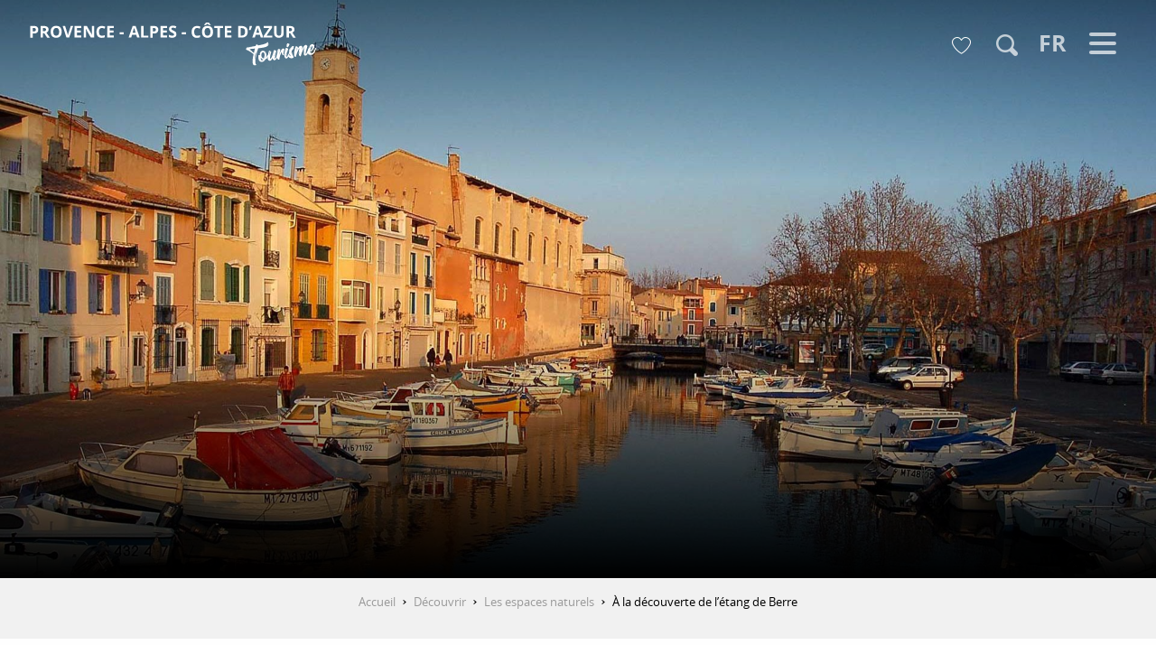

--- FILE ---
content_type: text/html; charset=UTF-8
request_url: https://provence-alpes-cotedazur.com/decouvrir/espaces-naturels/etang-de-berre/
body_size: 42192
content:
<!doctype html>
<html class="no-js" lang="fr-FR"><head><script>(function(w,i,g){w[g]=w[g]||[];if(typeof w[g].push=='function')w[g].push(i)})
(window,'GTM-NX8KN7B','google_tags_first_party');</script><script>(function(w,d,s,l){w[l]=w[l]||[];(function(){w[l].push(arguments);})('set', 'developer_id.dY2E1Nz', true);
		var f=d.getElementsByTagName(s)[0],
		j=d.createElement(s);j.async=true;j.src='/mcib/';
		f.parentNode.insertBefore(j,f);
		})(window,document,'script','dataLayer');</script><script type="importmap">{"imports":{"jquery":"https:\/\/provence-alpes-cotedazur.com\/app\/themes\/woody-theme\/src\/lib\/custom\/jquery@3.7.1.min.mjs","highcharts":"https:\/\/provence-alpes-cotedazur.com\/app\/dist\/crt-paca\/addons\/woody-library\/static\/lib\/highcharts-12.1.2\/code\/es-modules\/masters\/highcharts.src.js","woody_library_filter":"https:\/\/provence-alpes-cotedazur.com\/app\/dist\/crt-paca\/addons\/woody-library\/js\/filter.3dd4b7bece.js","woody_library_woody_component":"https:\/\/provence-alpes-cotedazur.com\/app\/dist\/crt-paca\/addons\/woody-library\/js\/modules\/components\/woody-component.f868fc8be0.mjs","woody_library_woody_controller":"https:\/\/provence-alpes-cotedazur.com\/app\/dist\/crt-paca\/addons\/woody-library\/js\/modules\/controllers\/woody-controller.2db0174bdc.mjs","woody_library_summary_map_manager":"https:\/\/provence-alpes-cotedazur.com\/app\/dist\/crt-paca\/addons\/woody-library\/js\/modules\/managers\/summary\/summary-map-manager.84afb4d49a.mjs","woody_library_summary_accordion_manager":"https:\/\/provence-alpes-cotedazur.com\/app\/dist\/crt-paca\/addons\/woody-library\/js\/modules\/managers\/summary\/summary-accordion-manager.9b68213f2a.mjs","woody_library_interactive_svg_component":"https:\/\/provence-alpes-cotedazur.com\/app\/dist\/crt-paca\/addons\/woody-library\/js\/modules\/components\/interactive-svg\/interactive-svg-component.88c1dab784.mjs","woody_library_card_uniq_component":"https:\/\/provence-alpes-cotedazur.com\/app\/dist\/crt-paca\/addons\/woody-library\/js\/modules\/components\/card\/card-uniq-component.c74c472f73.mjs","woody_library_card_toggler_component":"https:\/\/provence-alpes-cotedazur.com\/app\/dist\/crt-paca\/addons\/woody-library\/js\/modules\/components\/card\/card-toggler-component.077fbca673.mjs","woody_library_card_slider_component":"https:\/\/provence-alpes-cotedazur.com\/app\/dist\/crt-paca\/addons\/woody-library\/js\/modules\/components\/card\/card-slider-component.1fcbe821ee.mjs","woody_library_card_map_slider_component":"https:\/\/provence-alpes-cotedazur.com\/app\/dist\/crt-paca\/addons\/woody-library\/js\/modules\/components\/card\/card-map-slider-component.mjs","woody_library_card_map_manager":"https:\/\/provence-alpes-cotedazur.com\/app\/dist\/crt-paca\/addons\/woody-library\/js\/modules\/managers\/card\/card-map-manager.aa96fe0af2.mjs","woody_library_summary_controller":"https:\/\/provence-alpes-cotedazur.com\/app\/dist\/crt-paca\/addons\/woody-library\/js\/modules\/controllers\/summary\/summary-controller.56dc30afe7.mjs","woody_library_focus_controller":"https:\/\/provence-alpes-cotedazur.com\/app\/dist\/crt-paca\/addons\/woody-library\/js\/modules\/controllers\/focus\/focus-controller.779736d3ae.mjs","woody_library_focus_map_controller":"https:\/\/provence-alpes-cotedazur.com\/app\/dist\/crt-paca\/addons\/woody-library\/js\/modules\/controllers\/focus\/focus-map-controller.fa756137c4.mjs","woody_library_focus_svg_controller":"https:\/\/provence-alpes-cotedazur.com\/app\/dist\/crt-paca\/addons\/woody-library\/js\/modules\/controllers\/focus\/focus-svg-controller.e0e66f5917.mjs","woody_library_get_there_link_component":"https:\/\/provence-alpes-cotedazur.com\/app\/dist\/crt-paca\/addons\/woody-library\/js\/modules\/components\/get-there\/get-there-link-component.236c7b036d.mjs","woody_library_reveal_component":"https:\/\/provence-alpes-cotedazur.com\/app\/dist\/crt-paca\/addons\/woody-library\/js\/modules\/components\/reveal\/reveal-component.ae2427d122.mjs","woody_addon_touristicmaps_utils":"https:\/\/provence-alpes-cotedazur.com\/app\/dist\/crt-paca\/addons\/woody-addon-touristicmaps\/js\/utils\/woody-addon-touristicmaps-utils.7b4d5b3788.mjs","woody_addon_touristicmaps_map_manager":"https:\/\/provence-alpes-cotedazur.com\/app\/dist\/crt-paca\/addons\/woody-addon-touristicmaps\/js\/managers\/woody-addon-touristicmaps-map-manager.25def4f386.mjs","woody_addon_touristicmaps_map_component":"https:\/\/provence-alpes-cotedazur.com\/app\/dist\/crt-paca\/addons\/woody-addon-touristicmaps\/js\/components\/woody-addon-touristicmaps-map-component.3be29cb99e.mjs","woody_addon_touristicmaps_map_control":"https:\/\/provence-alpes-cotedazur.com\/app\/dist\/crt-paca\/addons\/woody-addon-touristicmaps\/js\/controls\/woody-addon-touristicmaps-map-control.3ad63029a2.mjs","woody_addon_touristicmaps_center_france_map_control":"https:\/\/provence-alpes-cotedazur.com\/app\/dist\/crt-paca\/addons\/woody-addon-touristicmaps\/js\/controls\/woody-addon-touristicmaps-center-france-map-control.bfd154a095.mjs","woody_addon_touristicmaps_search_city_map_control":"https:\/\/provence-alpes-cotedazur.com\/app\/dist\/crt-paca\/addons\/woody-addon-touristicmaps\/js\/controls\/woody-addon-touristicmaps-search-city-map-control.c837cfe0f5.mjs","woody_addon_roadbook_global":"https:\/\/provence-alpes-cotedazur.com\/app\/dist\/crt-paca\/addons\/woody-addon-roadbook\/js\/woody-addon-roadbook-global.bac59b597b.mjs","woody_addon_roadbook_elements":"https:\/\/provence-alpes-cotedazur.com\/app\/dist\/crt-paca\/addons\/woody-addon-roadbook\/js\/woody-addon-roadbook-elements.1ebf10e34f.mjs","woody_addon_roadbook_tools":"https:\/\/provence-alpes-cotedazur.com\/app\/dist\/crt-paca\/addons\/woody-addon-roadbook\/js\/woody-addon-roadbook-tools.4c62973343.mjs","woody_addon_roadbook_feed":"https:\/\/provence-alpes-cotedazur.com\/app\/dist\/crt-paca\/addons\/woody-addon-roadbook\/js\/woody-addon-roadbook-feed.75f6c0ef11.mjs","woody_addon_roadbook_front":"https:\/\/provence-alpes-cotedazur.com\/app\/dist\/crt-paca\/addons\/woody-addon-roadbook\/js\/woody-addon-roadbook-front.e97c97cdf2.mjs","woody_addon_roadbook_django":"https:\/\/provence-alpes-cotedazur.com\/app\/dist\/crt-paca\/addons\/woody-addon-roadbook\/js\/woody-addon-roadbook-django.d8fae5bb70.mjs","woody_roadbook_sheet_list_controller":"https:\/\/provence-alpes-cotedazur.com\/app\/dist\/crt-paca\/addons\/woody-addon-roadbook\/js\/controllers\/woody-roadbook-sheet-list-controller.a3aea218c2.mjs","woody_roadbook_map_global_controller":"https:\/\/provence-alpes-cotedazur.com\/app\/dist\/crt-paca\/addons\/woody-addon-roadbook\/js\/controllers\/woody-roadbook-map-global-controller.ca5ca46b9e.mjs","woody_hawwwai_itinerary_elevation_chart_component":"https:\/\/provence-alpes-cotedazur.com\/app\/dist\/crt-paca\/addons\/woody-addon-hawwwai\/js\/components\/woody-hawwwai-itinerary-elevation-chart-component.1b7e9b6c9a.mjs","woody_hawwwai_itinerary_reveal_controller":"https:\/\/provence-alpes-cotedazur.com\/app\/dist\/crt-paca\/addons\/woody-addon-hawwwai\/js\/controllers\/woody-hawwwai-itinerary-reveal-controller.2d8a9d49dc.mjs","woody_hawwwai_itinerary_reveal_toggler_controller":"https:\/\/provence-alpes-cotedazur.com\/app\/dist\/crt-paca\/addons\/woody-addon-hawwwai\/js\/controllers\/woody-hawwwai-itinerary-reveal-toggler-controller.26149551a6.mjs","woody_hawwwai_itinerary_pois_controller":"https:\/\/provence-alpes-cotedazur.com\/app\/dist\/crt-paca\/addons\/woody-addon-hawwwai\/js\/controllers\/woody-hawwwai-itinerary-pois-controller.2dce389938.mjs","woody_lib_utils":"https:\/\/provence-alpes-cotedazur.com\/app\/dist\/crt-paca\/addons\/woody-lib-utils\/js\/woody-lib-utils.93266841fa.mjs","woody_addon_search_engine_component":"https:\/\/provence-alpes-cotedazur.com\/app\/dist\/crt-paca\/addons\/woody-addon-search\/js\/components\/woody-addon-search-engine-component.dc802f6a63.mjs","woody_addon_search_main":"https:\/\/provence-alpes-cotedazur.com\/app\/dist\/crt-paca\/addons\/woody-addon-search\/js\/woody-addon-search-main.6ea2fe98ba.mjs","woody_addon_search_engine_input_component":"https:\/\/provence-alpes-cotedazur.com\/app\/dist\/crt-paca\/addons\/woody-addon-search\/js\/components\/woody-addon-search-engine-input-component.1e6a90e877.mjs","woody_addon_search_engine_input_dropdown_component":"https:\/\/provence-alpes-cotedazur.com\/app\/dist\/crt-paca\/addons\/woody-addon-search\/js\/components\/woody-addon-search-engine-input-dropdown-component.c7e89a83ab.mjs","woody_addon_search_engine_filters_component":"https:\/\/provence-alpes-cotedazur.com\/app\/dist\/crt-paca\/addons\/woody-addon-search\/js\/components\/woody-addon-search-engine-filters-component.cc5fa80115.mjs","woody_addon_search_engine_results_component":"https:\/\/provence-alpes-cotedazur.com\/app\/dist\/crt-paca\/addons\/woody-addon-search\/js\/components\/woody-addon-search-engine-results-component.7fe4b9df50.mjs","woody_addon_search_data_controller":"https:\/\/provence-alpes-cotedazur.com\/app\/dist\/crt-paca\/addons\/woody-addon-search\/js\/controllers\/woody-addon-search-data-controller.a95f731a76.mjs","fuse.js":"https:\/\/provence-alpes-cotedazur.com\/app\/dist\/crt-paca\/addons\/woody-addon-search\/static\/js\/fuse-v6.4.1\/fuse.esm.min.js","woody_addon_devtools_main":"https:\/\/provence-alpes-cotedazur.com\/app\/dist\/crt-paca\/addons\/woody-addon-devtools\/js\/woody-addon-devtools-main.5ef617cfdb.mjs","woody_addon_devtools_tools":"https:\/\/provence-alpes-cotedazur.com\/app\/dist\/crt-paca\/addons\/woody-addon-devtools\/js\/woody-addon-devtools-tools.54d58a68c5.mjs","woody_addon_devtools_color_palette":"https:\/\/provence-alpes-cotedazur.com\/app\/dist\/crt-paca\/addons\/woody-addon-devtools\/js\/woody-addon-devtools-color-palette.a8a41da40b.mjs","woody_addon_devtools_style_shift":"https:\/\/provence-alpes-cotedazur.com\/app\/dist\/crt-paca\/addons\/woody-addon-devtools\/js\/woody-addon-devtools-style-shift.c4f6081742.mjs","woody_addon_devtools_fake_touristic_sheet":"https:\/\/provence-alpes-cotedazur.com\/app\/dist\/crt-paca\/addons\/woody-addon-devtools\/js\/woody-addon-devtools-fake-touristic-sheet.2cb516cd17.mjs","woody_addon_socialize_main":"https:\/\/provence-alpes-cotedazur.com\/app\/dist\/crt-paca\/addons\/woody-addon-socialize\/js\/woody-addon-socialize-main.mjs","woody_addon_socialize_socialwall":"https:\/\/provence-alpes-cotedazur.com\/app\/dist\/crt-paca\/addons\/woody-addon-socialize\/js\/woody-addon-socialize-socialwall.9cd916962f.mjs","woody_addon_sncfconnect_sheet":"https:\/\/provence-alpes-cotedazur.com\/app\/dist\/crt-paca\/addons\/woody-addon-sncfconnect\/js\/woody-addon-sncfconnect-sheet.edd7575589.mjs","woody_addon_campaigns_blocks":"https:\/\/provence-alpes-cotedazur.com\/app\/dist\/crt-paca\/addons\/woody-addon-claims\/js\/woody-addon-campaigns-blocks.cd7b0fdfb1.mjs","woody_addon_claims_blocks":"https:\/\/provence-alpes-cotedazur.com\/app\/dist\/crt-paca\/addons\/woody-addon-claims\/js\/woody-addon-claims-blocks.d6b0ec349c.mjs","woody_addon_favorites_tools":"https:\/\/provence-alpes-cotedazur.com\/app\/dist\/crt-paca\/addons\/woody-addon-favorites\/js\/woody-addon-favorites-tools.493a0ea33a.mjs","woody_addon_favorites_btn":"https:\/\/provence-alpes-cotedazur.com\/app\/dist\/crt-paca\/addons\/woody-addon-favorites\/js\/woody-addon-favorites-btn.371d024552.mjs","woody_addon_favorites_cart":"https:\/\/provence-alpes-cotedazur.com\/app\/dist\/crt-paca\/addons\/woody-addon-favorites\/js\/woody-addon-favorites-cart.76fc575ef3.mjs","woody_addon_favorites_sections":"https:\/\/provence-alpes-cotedazur.com\/app\/dist\/crt-paca\/addons\/woody-addon-favorites\/js\/woody-addon-favorites-sections.3c8fc8f133.mjs"}}</script><title>Étang de Berre : tourisme et nature | Provence-Alpes-Côte d&#039;Azur Tourisme</title><script>window.globals={"ancestors":{"chapter1":"D\u00e9couvrir","chapter2":"Les espaces naturels","chapter3":"\u00c0 la d\u00e9couverte de l\u2019\u00e9tang de Berre"},"context":"website","current_lang":"fr","current_locale":"fr","current_locale_region":"fr_FR","env":"prod","languages":["fr","en","de","it"],"page_type":"page-seo","post_id":257252,"post_image":"https:\/\/provence-alpes-cotedazur.com\/app\/uploads\/crt-paca\/2020\/07\/thumbs\/martigues-f3345197-4-1920x960.jpg","post_title":"\u00c0 la d\u00e9couverte de l\u2019\u00e9tang de Berre","post_type":"page","post_modified":"2024-03-11 17:52:45+01:00","site_key":"crt-paca","tags":{"places":["Alpes-de-Haute-Provence","Provence"],"seasons":[],"themes":["SEO","SEO : Espace naturel"],"targets":[]},"woody_options_pages":{"search_url":157350,"weather_url":0,"favorites_url":110019},"search":{"api":{"uri":"https:\/\/api.tourism-system.com\/v2\/woody\/search\/fr\/v2","args":{"size":15,"threshold":0.5}}},"tmaps":{"url_api":"https:\/\/api.touristicmaps.com\/lib\/mod.mjs","url_api_lazy":"https:\/\/api.touristicmaps.com\/lib\/lazy.mjs"},"hawwwai":{"sheet_options":{"nearby_distance_max":"5000"}},"sncfconnect":{"publisher":"crtpaca","name":"crtpaca","date":"202306"}}</script><script>(function(e){e.eskalad=e.eskalad?e.eskalad:[],e.eskalad.product="woody",e.eskalad.site_key=e.globals.site_key!==void 0?e.globals.site_key:"empty",e.eskalad.timestamp=l("eskalad_timestamp"),e.eskalad.timestamp==null&&(e.eskalad.timestamp=Math.floor(Date.now()/1e3),s("eskalad_timestamp",e.eskalad.timestamp)),e.eskalad.cid=l("eskalad_cid"),e.eskalad.cid==null&&e.eskalad.timestamp!==void 0&&(e.eskalad.cid=e.eskalad.timestamp,c()),e.eskalad.ga_consent=!0;function c(){e.eskalad.cid.toString().search("\\.")<=0&&fetch("/api/clientid").then(a=>a.json()).then(a=>{a.cid!==void 0&&(e.eskalad.cid=a.cid+"."+e.eskalad.cid,s("eskalad_cid",e.eskalad.cid))}).catch(function(a){console.error("Eskalad fetch: "+a.message)})}function l(a){if(e.localStorage!==void 0&&e.localStorage)try{let t=e.localStorage.getItem(a);return t=t==null||isNaN(t)||t==null||t==""?void 0:t,t}catch(t){console.error(["[ESKALAD]",t])}}function s(a,t){if(e.localStorage!==void 0&&e.localStorage)try{e.localStorage.removeItem(a),e.localStorage.setItem(a,t)}catch(d){console.error(["[ESKALAD]",d])}}})(window);
</script><script>document.addEventListener("DOMContentLoaded",function(){document.querySelectorAll("a[href='#consentframework'],a[href='#cmp']").forEach(function(e){e.removeAttribute("target");e.setAttribute("href","javascript:window.Sddan.cmp.displayUI();")})});</script><style>
.btx-titres-bloc .focus-block-titles {text-transform:uppercase;color:#444;}
.btx-titres-bloc .event-titles {color:#444;}
.woody-component-sitemap .sitemap-list {list-style-type: square;}
.woody-component-sitemap, .sitemap-link {font-size:1rem}
.noel-2023 h2, .noel-2023 h3 {color: # D4AF37;}
.css-2yfp8n {background-color: rgb(198, 195, 43, 0.5);}
</style><meta name="p:domain_verify" content="714c6257fa1382f0e0d553ea55d35651"/><link rel="preconnect" href="https://cache.consentframework.com" crossorigin><link rel="preconnect" href="https://choices.consentframework.com" crossorigin><link rel="preconnect" href="https://fonts.gstatic.com" crossorigin><link rel="preconnect" href="https://fonts.googleapis.com" crossorigin><link rel="preconnect" href="https://www.googletagmanager.com" crossorigin><link rel="preconnect" href="https://woody.cloudly.space" crossorigin><link rel="preconnect" href="https://api.cloudly.space" crossorigin><script>window.dataLayer=window.dataLayer?window.dataLayer:[];window.dataLayer.push({"event":"globals","data":{"env":"prod","site_key":"crt-paca","page":{"id_page":257252,"name":"\u00c0 la d\u00e9couverte de l&rsquo;\u00e9tang de Berre","page_type":"page-seo","tags":{"places":["Alpes-de-Haute-Provence","Provence"],"seasons":[],"themes":["SEO","SEO : Espace naturel"],"targets":[]}},"lang":"fr","rdbk":{"enable":false}}});</script><script>(function(w,d,s,l,i) { w[l]=w[l]||[]; w[l].push({ 'gtm.start': new Date().getTime(),event: 'gtm.js' }); var f=d.getElementsByTagName(s)[0], j=d.createElement(s),dl=l!='dataLayer'? '&l='+l:''; j.async=true; j.src='https://www.googletagmanager.com/gtm.js?id='+i+dl; f.parentNode.insertBefore(j,f); })(window,document,'script','dataLayer','GTM-NX8KN7B');</script><link rel="canonical" href="https://provence-alpes-cotedazur.com/decouvrir/espaces-naturels/etang-de-berre/"/><meta charset="UTF-8"/><meta http-equiv="X-UA-Compatible" content="IE=edge"/><meta name="generator" content="Raccourci Agency - WP"/><meta name="viewport" content="width=device-width,initial-scale=1"/><meta name="robots" content="max-snippet:-1, max-image-preview:large, max-video-preview:-1"/><meta property="og:type" content="website"/><meta property="og:url" content="https://provence-alpes-cotedazur.com/decouvrir/espaces-naturels/etang-de-berre/"/><meta name="twitter:card" content="summary_large_image"/><meta property="og:image" content="https://provence-alpes-cotedazur.com/app/uploads/crt-paca/2020/07/thumbs/martigues-f3345197-4-1920x960.jpg"/><meta property="twitter:image" content="https://provence-alpes-cotedazur.com/app/uploads/crt-paca/2020/07/thumbs/martigues-f3345197-4-1920x960.jpg"/><meta property="og:site_name" content="Provence-Alpes-Côte d&#039;Azur Tourisme"/><meta property="og:locale" content="fr_FR"/><meta property="og:locale:alternate" content="en_GB"/><meta property="og:locale:alternate" content="de_DE"/><meta name="description" content="Entre mer et terre, natureet urbanité, l’étang de Berre est un territoire atypique et riche d’une grande diversitéde paysages, et une destination"/><meta property="og:title" content="Étang de Berre : tourisme et nature | Provence-Alpes-Côte d&#039;Azur Tourisme"/><meta property="og:description" content="Entre mer et terre, natureet urbanité, l’étang de Berre est un territoire atypique et riche d’une grande diversitéde paysages, et une destination"/><meta name="twitter:title" content="Étang de Berre : tourisme et nature | Provence-Alpes-Côte d&#039;Azur Tourisme"/><meta name="twitter:description" content="Entre mer et terre, natureet urbanité, l’étang de Berre est un territoire atypique et riche d’une grande diversitéde paysages, et une destination"/><script type="application/ld+json" class="woody-schema-graph">{"@context":"https:\/\/schema.org","@graph":[{"@type":"WebSite","url":"https:\/\/provence-alpes-cotedazur.com","name":"Provence-Alpes-C\u00f4te d&#039;Azur Tourisme","description":"Bienvenue en Provence-Alpes-C\u00f4te d\u2019Azur : d\u00e9couvrez trois destinations de r\u00eave qui vous apporteront de l\u2019inattendu, du sublime et de la puret\u00e9\u2026","potentialAction":[{"@type":"SearchAction","target":"https:\/\/provence-alpes-cotedazur.com\/recherche\/?query={search_term_string}","query-input":"required name=search_term_string"}]},{"@type":"WebPage","url":"https:\/\/provence-alpes-cotedazur.com\/decouvrir\/espaces-naturels\/etang-de-berre\/","headline":"\u00c9tang de Berre : tourisme et nature | Provence-Alpes-C\u00f4te d&#039;Azur Tourisme","inLanguage":"fr-FR","datePublished":"2021-05-05 14:44:13","dateModified":"2024-03-11 16:52:45","description":"Entre mer et terre, natureet urbanit\u00e9, l\u2019\u00e9tang de Berre est un territoire atypique et riche d\u2019une grande diversit\u00e9de paysages, et une destination","image":["https:\/\/provence-alpes-cotedazur.com\/app\/uploads\/crt-paca\/2020\/07\/thumbs\/martigues-f3345197-4-1920x960.jpg"]}]}</script><style>img:is([sizes="auto" i], [sizes^="auto," i]) { contain-intrinsic-size: 3000px 1500px }</style><link rel="alternate" href="https://provence-alpes-cotedazur.com/decouvrir/espaces-naturels/etang-de-berre/" hreflang="fr" /><script>
window._wpemojiSettings = {"baseUrl":"https:\/\/s.w.org\/images\/core\/emoji\/16.0.1\/72x72\/","ext":".png","svgUrl":"https:\/\/s.w.org\/images\/core\/emoji\/16.0.1\/svg\/","svgExt":".svg","source":{"concatemoji":"https:\/\/provence-alpes-cotedazur.com\/wp\/wp-includes\/js\/wp-emoji-release.min.js?ver=6.8.2"}};
/*! This file is auto-generated */
!function(s,n){var o,i,e;function c(e){try{var t={supportTests:e,timestamp:(new Date).valueOf()};sessionStorage.setItem(o,JSON.stringify(t))}catch(e){}}function p(e,t,n){e.clearRect(0,0,e.canvas.width,e.canvas.height),e.fillText(t,0,0);var t=new Uint32Array(e.getImageData(0,0,e.canvas.width,e.canvas.height).data),a=(e.clearRect(0,0,e.canvas.width,e.canvas.height),e.fillText(n,0,0),new Uint32Array(e.getImageData(0,0,e.canvas.width,e.canvas.height).data));return t.every(function(e,t){return e===a[t]})}function u(e,t){e.clearRect(0,0,e.canvas.width,e.canvas.height),e.fillText(t,0,0);for(var n=e.getImageData(16,16,1,1),a=0;a<n.data.length;a++)if(0!==n.data[a])return!1;return!0}function f(e,t,n,a){switch(t){case"flag":return n(e,"\ud83c\udff3\ufe0f\u200d\u26a7\ufe0f","\ud83c\udff3\ufe0f\u200b\u26a7\ufe0f")?!1:!n(e,"\ud83c\udde8\ud83c\uddf6","\ud83c\udde8\u200b\ud83c\uddf6")&&!n(e,"\ud83c\udff4\udb40\udc67\udb40\udc62\udb40\udc65\udb40\udc6e\udb40\udc67\udb40\udc7f","\ud83c\udff4\u200b\udb40\udc67\u200b\udb40\udc62\u200b\udb40\udc65\u200b\udb40\udc6e\u200b\udb40\udc67\u200b\udb40\udc7f");case"emoji":return!a(e,"\ud83e\udedf")}return!1}function g(e,t,n,a){var r="undefined"!=typeof WorkerGlobalScope&&self instanceof WorkerGlobalScope?new OffscreenCanvas(300,150):s.createElement("canvas"),o=r.getContext("2d",{willReadFrequently:!0}),i=(o.textBaseline="top",o.font="600 32px Arial",{});return e.forEach(function(e){i[e]=t(o,e,n,a)}),i}function t(e){var t=s.createElement("script");t.src=e,t.defer=!0,s.head.appendChild(t)}"undefined"!=typeof Promise&&(o="wpEmojiSettingsSupports",i=["flag","emoji"],n.supports={everything:!0,everythingExceptFlag:!0},e=new Promise(function(e){s.addEventListener("DOMContentLoaded",e,{once:!0})}),new Promise(function(t){var n=function(){try{var e=JSON.parse(sessionStorage.getItem(o));if("object"==typeof e&&"number"==typeof e.timestamp&&(new Date).valueOf()<e.timestamp+604800&&"object"==typeof e.supportTests)return e.supportTests}catch(e){}return null}();if(!n){if("undefined"!=typeof Worker&&"undefined"!=typeof OffscreenCanvas&&"undefined"!=typeof URL&&URL.createObjectURL&&"undefined"!=typeof Blob)try{var e="postMessage("+g.toString()+"("+[JSON.stringify(i),f.toString(),p.toString(),u.toString()].join(",")+"));",a=new Blob([e],{type:"text/javascript"}),r=new Worker(URL.createObjectURL(a),{name:"wpTestEmojiSupports"});return void(r.onmessage=function(e){c(n=e.data),r.terminate(),t(n)})}catch(e){}c(n=g(i,f,p,u))}t(n)}).then(function(e){for(var t in e)n.supports[t]=e[t],n.supports.everything=n.supports.everything&&n.supports[t],"flag"!==t&&(n.supports.everythingExceptFlag=n.supports.everythingExceptFlag&&n.supports[t]);n.supports.everythingExceptFlag=n.supports.everythingExceptFlag&&!n.supports.flag,n.DOMReady=!1,n.readyCallback=function(){n.DOMReady=!0}}).then(function(){return e}).then(function(){var e;n.supports.everything||(n.readyCallback(),(e=n.source||{}).concatemoji?t(e.concatemoji):e.wpemoji&&e.twemoji&&(t(e.twemoji),t(e.wpemoji)))}))}((window,document),window._wpemojiSettings);
</script><link rel='preload' as='style' onload='this.onload=null;this.rel="stylesheet"' id='addon-search-stylesheet-css' href='https://provence-alpes-cotedazur.com/app/dist/crt-paca/addons/woody-addon-search/css/woody-addon-search.3c0e3d2c84.css?ver=3.1.29' media='screen' /><noscript><link rel='stylesheet' id='addon-search-stylesheet-css' href='https://provence-alpes-cotedazur.com/app/dist/crt-paca/addons/woody-addon-search/css/woody-addon-search.3c0e3d2c84.css?ver=3.1.29' media='screen' /></noscript><link rel='preload' as='style' onload='this.onload=null;this.rel="stylesheet"' id='addon-touristicmaps-stylesheet-css' href='https://provence-alpes-cotedazur.com/app/dist/crt-paca/addons/woody-addon-touristicmaps/css/woody-addon-touristicmaps.42aea2a6d2.css?ver=2.0.19' media='all' /><noscript><link rel='stylesheet' id='addon-touristicmaps-stylesheet-css' href='https://provence-alpes-cotedazur.com/app/dist/crt-paca/addons/woody-addon-touristicmaps/css/woody-addon-touristicmaps.42aea2a6d2.css?ver=2.0.19' media='all' /></noscript><link rel='preload' as='style' onload='this.onload=null;this.rel="stylesheet"' id='addon-hawwwai-stylesheet-css' href='https://provence-alpes-cotedazur.com/app/dist/crt-paca/addons/woody-addon-hawwwai/css/front/woody-addon-hawwwai.ebf78ef83d.css?ver=3.4.99' media='all' /><noscript><link rel='stylesheet' id='addon-hawwwai-stylesheet-css' href='https://provence-alpes-cotedazur.com/app/dist/crt-paca/addons/woody-addon-hawwwai/css/front/woody-addon-hawwwai.ebf78ef83d.css?ver=3.4.99' media='all' /></noscript><link rel='preload' as='style' onload='this.onload=null;this.rel="stylesheet"' id='addon-hawwwai-stylesheet-iti-css' href='https://provence-alpes-cotedazur.com/app/dist/crt-paca/addons/woody-addon-hawwwai/css/front/woody-addon-hawwwai-iti.551a3c1b6d.css?ver=3.4.99' media='all' /><noscript><link rel='stylesheet' id='addon-hawwwai-stylesheet-iti-css' href='https://provence-alpes-cotedazur.com/app/dist/crt-paca/addons/woody-addon-hawwwai/css/front/woody-addon-hawwwai-iti.551a3c1b6d.css?ver=3.4.99' media='all' /></noscript><link rel='preload' as='style' onload='this.onload=null;this.rel="stylesheet"' id='addon-campaigns-stylesheet-css' href='https://provence-alpes-cotedazur.com/app/dist/crt-paca/addons/woody-addon-claims/css/woody-addon-campaigns.1a1f82fdef.css' media='all' /><noscript><link rel='stylesheet' id='addon-campaigns-stylesheet-css' href='https://provence-alpes-cotedazur.com/app/dist/crt-paca/addons/woody-addon-claims/css/woody-addon-campaigns.1a1f82fdef.css' media='all' /></noscript><link rel='stylesheet' id='swiper-style-main-css' href='https://provence-alpes-cotedazur.com/app/dist/crt-paca/static/swiper/swiper-bundle.css' media='screen' /><link rel='stylesheet' id='main-stylesheet-chunk-0-css' href='https://provence-alpes-cotedazur.com/app/dist/crt-paca/css/main_paca_chunk_1.b24daeda36.css' media='screen' /><link rel='stylesheet' id='main-stylesheet-chunk-1-css' href='https://provence-alpes-cotedazur.com/app/dist/crt-paca/css/main_paca_chunk_2.4393026dbe.css' media='screen' /><link rel='stylesheet' id='main-stylesheet-chunk-2-css' href='https://provence-alpes-cotedazur.com/app/dist/crt-paca/css/main_paca_chunk_3.891632328e.css' media='screen' /><link rel='preload' as='style' onload='this.onload=null;this.rel="stylesheet"' id='wicon-stylesheet-css' href='https://provence-alpes-cotedazur.com/app/dist/crt-paca/css/wicon.e7c7a0f24f.css' media='screen' /><noscript><link rel='stylesheet' id='wicon-stylesheet-css' href='https://provence-alpes-cotedazur.com/app/dist/crt-paca/css/wicon.e7c7a0f24f.css' media='screen' /></noscript><link rel='stylesheet' id='print-stylesheet-css' href='https://provence-alpes-cotedazur.com/app/dist/crt-paca/css/print.1bba259acb.css' media='print' /><script defer src="https://provence-alpes-cotedazur.com/app/dist/crt-paca/addons/woody-addon-search/js/woody-addon-search.3155b7e4dc.js?ver=3.1.29" id="addon-search-javascripts-js"></script><script defer src="https://provence-alpes-cotedazur.com/app/themes/woody-theme/src/js/static/obf.min.js?ver=2.3.159" id="obf-js"></script><script defer src="https://provence-alpes-cotedazur.com/app/dist/crt-paca/addons/woody-addon-eskalad/js/events/eskalad.c2bde38840.js?ver=6.3.3" id="woody-addon-eskalad-js"></script><script defer src="https://provence-alpes-cotedazur.com/app/dist/crt-paca/addons/woody-addon-eskalad/js/events/eskalad-page.5d2af865c3.js?ver=6.3.3" id="woody-addon-eskalad-page-js"></script><script id="jquery-js-before">
window.siteConfig = {"site_key":"crt-paca","login":"public_crt-paca_website","password":"bcf58a288c0b713d5c7f41a2f9cc6601","token":"MjVkNGIxMjYyYjQyOlFrQUdXQXRTYlZWQUZobENVMVlGYXhWVVVFVmJGbEU9OlVGWUNBVnBRQUE0S0FRUlFCUVJYVUZkU0JWQUdVMVVBVkF3SFYxUUhBZ2M9","mapProviderKeys":{"otmKey":"5d41b3f045157567695a56cbde482ae8461e0216587157212d4a1730e00d6c18","gmKey":"AIzaSyAIWyOS5ifngsd2S35IKbgEXXgiSAnEjsw"},"api_url":"https:\/\/api.tourism-system.com","api_render_url":"https:\/\/api.tourism-system.com","current_lang":"fr","current_season":null,"languages":["fr","en","de","it"],"pll_options":{"browser":0,"rewrite":1,"hide_default":1,"force_lang":1,"redirect_lang":1,"media_support":1,"uninstall":0,"sync":["taxonomies"],"post_types":["touristic_sheet","short_link","woody_topic","woody_rdbk_leaflets","woody_rdbk_feeds","testimony","profile"],"taxonomies":["themes","places","seasons","targets","expression_category","profile_category","leaflet_category","visitor_category","accommodation_category","mobility_category","channel_category","trip_duration"],"domains":[],"version":"3.5.4","first_activation":1592987165,"media":{"duplicate":0},"default_lang":"fr","previous_version":"3.5.3"}};
window.useLeafletLibrary=1;window.DrupalAngularConfig=window.DrupalAngularConfig || {};window.DrupalAngularConfig.mapProviderKeys={"otmKey":"5d41b3f045157567695a56cbde482ae8461e0216587157212d4a1730e00d6c18","gmKey":"AIzaSyAIWyOS5ifngsd2S35IKbgEXXgiSAnEjsw"};
</script><script type="module" src="https://provence-alpes-cotedazur.com/app/themes/woody-theme/src/lib/custom/jquery@3.7.1.min.mjs" id="jquery-js"></script><script defer src="https://provence-alpes-cotedazur.com/app/themes/woody-theme/src/lib/custom/moment-with-locales@2.22.2.min.js" id="jsdelivr_moment-js"></script><script id="woody-addon-hawwwai-sheet-js-extra">
var __hw = {"SECTIONS.TOURISM.SHEET.PERIODS.TODAY":"Aujourd'hui","SECTIONS.TOURISM.SHEET.PERIODS.HAPPENING":"A lieu","SECTIONS.TOURISM.SHEET.PERIODS.ENDED":"Termin\u00e9","SECTIONS.TOURISM.SHEET.PERIODS.ENDED_FOR_TODAY":"Termin\u00e9 pour aujourd'hui","SECTIONS.TOURISM.SHEET.PERIODS.FROM_TODAY":"\u00c0 partir d'aujourd'hui","SECTIONS.TOURISM.SHEET.PERIODS.FROM":"Du","SECTIONS.TOURISM.SHEET.PERIODS.UNTIL_TODAY":"Aujourd'hui","SECTIONS.TOURISM.SHEET.PERIODS.TO":"jusqu'\u00e0","SECTIONS.TOURISM.SHEET.PERIODS.UNTIL":"au","SECTIONS.TOURISM.SHEET.PERIODS.UNTIL_LONG":"jusqu'au","SECTIONS.TOURISM.SHEET.PERIODS.ON":"Le","SECTIONS.TOURISM.SHEET.PERIODS.OPENED":"Ouvert","SECTIONS.TOURISM.SHEET.PERIODS.CLOSED":"Ferm\u00e9","SECTIONS.TOURISM.SHEET.PERIODS.CLOSEDFORTODAY":"Ferm\u00e9 pour aujourd'hui","SECTIONS.TOURISM.SHEET.PERIODS.UNDEFINED":"Horaires non d\u00e9finis","SECTIONS.TOURISM.SHEET.PERIODS.NOW":"En ce moment","GLOBAL.TIMES.TO":"jusqu'\u00e0"};
</script><script type="module" src="https://provence-alpes-cotedazur.com/app/dist/crt-paca/addons/woody-addon-hawwwai/js/woody-addon-hawwwai-sheet.0c65dc8bba.mjs?ver=3.4.99" id="woody-addon-hawwwai-sheet-js"></script><script defer src="https://provence-alpes-cotedazur.com/app/dist/crt-paca/addons/woody-addon-socialize/jsdelivr/masonry.pkgd.min.js?ver=2.0.0" id="jsdelivr_masonry-js"></script><script defer src="https://provence-alpes-cotedazur.com/app/dist/crt-paca/addons/woody-addon-socialize/js/woody-addon-socialize.023f51ad26.js?ver=2.0.0" id="addon-socialize-main-javascripts-js"></script><script type="module" src="https://provence-alpes-cotedazur.com/app/dist/crt-paca/addons/woody-addon-sncfconnect/js/woody-addon-sncfconnect.d1b379caef.mjs?ver=1.0.7" id="addon-sncfconnect-javascripts-js"></script><script defer src="https://provence-alpes-cotedazur.com/app/dist/crt-paca/static/swiper/swiper-bundle.min.js?ver=12.0.2" id="jsdelivr_swiper-js"></script><script type="module" src="https://provence-alpes-cotedazur.com/app/dist/crt-paca/addons/woody-addon-claims/js/woody-addon-claims.094619d2c3.mjs" id="addon-claims-javascripts-js"></script><script type="module" src="https://provence-alpes-cotedazur.com/app/dist/crt-paca/addons/woody-addon-favorites/js/woody-addon-favorites.c46dfed72b.mjs" id="addon-favorites-javascripts-js"></script><script defer src="https://provence-alpes-cotedazur.com/app/themes/woody-theme/src/lib/npm/flatpickr/dist/flatpickr.min.js?ver=4.5.7" id="jsdelivr_flatpickr-js"></script><script defer src="https://provence-alpes-cotedazur.com/app/themes/woody-theme/src/lib/npm/flatpickr/dist/l10n/fr.js?ver=4.5.7" id="jsdelivr_flatpickr_l10n-js"></script><script defer src="https://provence-alpes-cotedazur.com/app/themes/woody-theme/src/lib/custom/nouislider@10.1.0.min.js" id="jsdelivr_nouislider-js"></script><script defer src="https://provence-alpes-cotedazur.com/app/themes/woody-theme/src/lib/custom/lazysizes@4.1.2.min.js" id="jsdelivr_lazysizes-js"></script><script defer src="https://provence-alpes-cotedazur.com/app/themes/woody-theme/src/lib/custom/moment-timezone-with-data.min.js" id="jsdelivr_moment_tz-js"></script><script defer src="https://provence-alpes-cotedazur.com/app/themes/woody-theme/src/lib/custom/js.cookie@2.2.1.min.js" id="jsdelivr_jscookie-js"></script><script defer src="https://provence-alpes-cotedazur.com/app/themes/woody-theme/src/lib/custom/rellax@1.10.1.min.js" id="jsdelivr_rellax-js"></script><script defer src="https://provence-alpes-cotedazur.com/app/themes/woody-theme/src/lib/custom/iframeResizer@4.3.7.min.js?ver=4.3.7" id="jsdelivr_iframeresizer-js"></script><script defer src="https://provence-alpes-cotedazur.com/app/themes/woody-theme/src/lib/npm/plyr/dist/plyr.min.js?ver=3.6.8" id="jsdelivr_plyr-js"></script><script defer src="https://provence-alpes-cotedazur.com/wp/wp-includes/js/dist/hooks.min.js?ver=4d63a3d491d11ffd8ac6" id="wp-hooks-js"></script><script defer src="https://provence-alpes-cotedazur.com/wp/wp-includes/js/dist/i18n.min.js?ver=5e580eb46a90c2b997e6" id="wp-i18n-js"></script><script defer src="https://provence-alpes-cotedazur.com/app/themes/woody-theme/src/js/static/i18n-ltr.min.js?ver=2.3.159" id="wp-i18n-ltr-js"></script><script id="main-modules-js-extra">
var WoodyMainJsModules = {"jquery":{"path":"https:\/\/provence-alpes-cotedazur.com\/app\/themes\/woody-theme\/src\/lib\/custom\/jquery@3.7.1.min.mjs"},"highcharts":{"path":"https:\/\/provence-alpes-cotedazur.com\/app\/dist\/crt-paca\/addons\/woody-library\/static\/lib\/highcharts-12.1.2\/code\/es-modules\/masters\/highcharts.src.js"},"woody_library_filter":{"path":"https:\/\/provence-alpes-cotedazur.com\/app\/dist\/crt-paca\/addons\/woody-library\/js\/filter.3dd4b7bece.js"},"woody_library_woody_component":{"path":"https:\/\/provence-alpes-cotedazur.com\/app\/dist\/crt-paca\/addons\/woody-library\/js\/modules\/components\/woody-component.f868fc8be0.mjs"},"woody_library_woody_controller":{"path":"https:\/\/provence-alpes-cotedazur.com\/app\/dist\/crt-paca\/addons\/woody-library\/js\/modules\/controllers\/woody-controller.2db0174bdc.mjs"},"woody_library_summary_map_manager":{"path":"https:\/\/provence-alpes-cotedazur.com\/app\/dist\/crt-paca\/addons\/woody-library\/js\/modules\/managers\/summary\/summary-map-manager.84afb4d49a.mjs"},"woody_library_summary_accordion_manager":{"path":"https:\/\/provence-alpes-cotedazur.com\/app\/dist\/crt-paca\/addons\/woody-library\/js\/modules\/managers\/summary\/summary-accordion-manager.9b68213f2a.mjs"},"woody_library_interactive_svg_component":{"path":"https:\/\/provence-alpes-cotedazur.com\/app\/dist\/crt-paca\/addons\/woody-library\/js\/modules\/components\/interactive-svg\/interactive-svg-component.88c1dab784.mjs","component":"woody-interactive-svg"},"woody_library_card_uniq_component":{"path":"https:\/\/provence-alpes-cotedazur.com\/app\/dist\/crt-paca\/addons\/woody-library\/js\/modules\/components\/card\/card-uniq-component.c74c472f73.mjs","component":"woody-card-uniq"},"woody_library_card_toggler_component":{"path":"https:\/\/provence-alpes-cotedazur.com\/app\/dist\/crt-paca\/addons\/woody-library\/js\/modules\/components\/card\/card-toggler-component.077fbca673.mjs","component":"woody-card-toggler"},"woody_library_card_slider_component":{"path":"https:\/\/provence-alpes-cotedazur.com\/app\/dist\/crt-paca\/addons\/woody-library\/js\/modules\/components\/card\/card-slider-component.1fcbe821ee.mjs","component":"woody-card-slider"},"woody_library_card_map_slider_component":{"path":"https:\/\/provence-alpes-cotedazur.com\/app\/dist\/crt-paca\/addons\/woody-library\/js\/modules\/components\/card\/card-map-slider-component.mjs","component":"woody-card-map-slider"},"woody_library_card_map_manager":{"path":"https:\/\/provence-alpes-cotedazur.com\/app\/dist\/crt-paca\/addons\/woody-library\/js\/modules\/managers\/card\/card-map-manager.aa96fe0af2.mjs"},"woody_library_summary_controller":{"path":"https:\/\/provence-alpes-cotedazur.com\/app\/dist\/crt-paca\/addons\/woody-library\/js\/modules\/controllers\/summary\/summary-controller.56dc30afe7.mjs","controller":"woody_library_summary_controller"},"woody_library_focus_controller":{"path":"https:\/\/provence-alpes-cotedazur.com\/app\/dist\/crt-paca\/addons\/woody-library\/js\/modules\/controllers\/focus\/focus-controller.779736d3ae.mjs","controller":"woody_library_focus_controller"},"woody_library_focus_map_controller":{"path":"https:\/\/provence-alpes-cotedazur.com\/app\/dist\/crt-paca\/addons\/woody-library\/js\/modules\/controllers\/focus\/focus-map-controller.fa756137c4.mjs","controller":"woody_library_focus_map_controller"},"woody_library_focus_svg_controller":{"path":"https:\/\/provence-alpes-cotedazur.com\/app\/dist\/crt-paca\/addons\/woody-library\/js\/modules\/controllers\/focus\/focus-svg-controller.e0e66f5917.mjs","controller":"woody_library_focus_svg_controller"},"woody_library_get_there_link_component":{"path":"https:\/\/provence-alpes-cotedazur.com\/app\/dist\/crt-paca\/addons\/woody-library\/js\/modules\/components\/get-there\/get-there-link-component.236c7b036d.mjs","component":"woody-get-there-link"},"woody_library_reveal_component":{"path":"https:\/\/provence-alpes-cotedazur.com\/app\/dist\/crt-paca\/addons\/woody-library\/js\/modules\/components\/reveal\/reveal-component.ae2427d122.mjs","component":"woody-reveal"},"woody_addon_touristicmaps_utils":{"path":"https:\/\/provence-alpes-cotedazur.com\/app\/dist\/crt-paca\/addons\/woody-addon-touristicmaps\/js\/utils\/woody-addon-touristicmaps-utils.7b4d5b3788.mjs"},"woody_addon_touristicmaps_map_manager":{"path":"https:\/\/provence-alpes-cotedazur.com\/app\/dist\/crt-paca\/addons\/woody-addon-touristicmaps\/js\/managers\/woody-addon-touristicmaps-map-manager.25def4f386.mjs"},"woody_addon_touristicmaps_map_component":{"path":"https:\/\/provence-alpes-cotedazur.com\/app\/dist\/crt-paca\/addons\/woody-addon-touristicmaps\/js\/components\/woody-addon-touristicmaps-map-component.3be29cb99e.mjs","component":"woody-map"},"woody_addon_touristicmaps_map_control":{"path":"https:\/\/provence-alpes-cotedazur.com\/app\/dist\/crt-paca\/addons\/woody-addon-touristicmaps\/js\/controls\/woody-addon-touristicmaps-map-control.3ad63029a2.mjs"},"woody_addon_touristicmaps_center_france_map_control":{"path":"https:\/\/provence-alpes-cotedazur.com\/app\/dist\/crt-paca\/addons\/woody-addon-touristicmaps\/js\/controls\/woody-addon-touristicmaps-center-france-map-control.bfd154a095.mjs"},"woody_addon_touristicmaps_search_city_map_control":{"path":"https:\/\/provence-alpes-cotedazur.com\/app\/dist\/crt-paca\/addons\/woody-addon-touristicmaps\/js\/controls\/woody-addon-touristicmaps-search-city-map-control.c837cfe0f5.mjs"},"woody_addon_roadbook_global":{"path":"https:\/\/provence-alpes-cotedazur.com\/app\/dist\/crt-paca\/addons\/woody-addon-roadbook\/js\/woody-addon-roadbook-global.bac59b597b.mjs"},"woody_addon_roadbook_elements":{"path":"https:\/\/provence-alpes-cotedazur.com\/app\/dist\/crt-paca\/addons\/woody-addon-roadbook\/js\/woody-addon-roadbook-elements.1ebf10e34f.mjs"},"woody_addon_roadbook_tools":{"path":"https:\/\/provence-alpes-cotedazur.com\/app\/dist\/crt-paca\/addons\/woody-addon-roadbook\/js\/woody-addon-roadbook-tools.4c62973343.mjs"},"woody_addon_roadbook_feed":{"path":"https:\/\/provence-alpes-cotedazur.com\/app\/dist\/crt-paca\/addons\/woody-addon-roadbook\/js\/woody-addon-roadbook-feed.75f6c0ef11.mjs"},"woody_addon_roadbook_front":{"path":"https:\/\/provence-alpes-cotedazur.com\/app\/dist\/crt-paca\/addons\/woody-addon-roadbook\/js\/woody-addon-roadbook-front.e97c97cdf2.mjs"},"woody_addon_roadbook_django":{"path":"https:\/\/provence-alpes-cotedazur.com\/app\/dist\/crt-paca\/addons\/woody-addon-roadbook\/js\/woody-addon-roadbook-django.d8fae5bb70.mjs"},"woody_roadbook_sheet_list_controller":{"path":"https:\/\/provence-alpes-cotedazur.com\/app\/dist\/crt-paca\/addons\/woody-addon-roadbook\/js\/controllers\/woody-roadbook-sheet-list-controller.a3aea218c2.mjs","controller":"woody_roadbook_sheet_list_controller"},"woody_roadbook_map_global_controller":{"path":"https:\/\/provence-alpes-cotedazur.com\/app\/dist\/crt-paca\/addons\/woody-addon-roadbook\/js\/controllers\/woody-roadbook-map-global-controller.ca5ca46b9e.mjs","controller":"woody_roadbook_map_global_controller"},"woody_hawwwai_itinerary_elevation_chart_component":{"path":"https:\/\/provence-alpes-cotedazur.com\/app\/dist\/crt-paca\/addons\/woody-addon-hawwwai\/js\/components\/woody-hawwwai-itinerary-elevation-chart-component.1b7e9b6c9a.mjs","component":"woody-hawwwai-itinerary-elevation-chart"},"woody_hawwwai_itinerary_reveal_controller":{"path":"https:\/\/provence-alpes-cotedazur.com\/app\/dist\/crt-paca\/addons\/woody-addon-hawwwai\/js\/controllers\/woody-hawwwai-itinerary-reveal-controller.2d8a9d49dc.mjs","controller":"woody_hawwwai_itinerary_reveal_controller"},"woody_hawwwai_itinerary_reveal_toggler_controller":{"path":"https:\/\/provence-alpes-cotedazur.com\/app\/dist\/crt-paca\/addons\/woody-addon-hawwwai\/js\/controllers\/woody-hawwwai-itinerary-reveal-toggler-controller.26149551a6.mjs","controller":"woody_hawwwai_itinerary_reveal_toggler_controller"},"woody_hawwwai_itinerary_pois_controller":{"path":"https:\/\/provence-alpes-cotedazur.com\/app\/dist\/crt-paca\/addons\/woody-addon-hawwwai\/js\/controllers\/woody-hawwwai-itinerary-pois-controller.2dce389938.mjs","controller":"woody_hawwwai_itinerary_pois_controller"}};
</script><script type="module" src="https://provence-alpes-cotedazur.com/app/dist/crt-paca/addons/woody-library/js/modules/main.9a249a7be1.mjs" id="main-modules-js"></script><script type="module" src="https://provence-alpes-cotedazur.com/app/dist/crt-paca/js/main.d61cfe0a2f.mjs" id="main-javascripts-js"></script><link rel="icon" type="image/x-icon" href="https://provence-alpes-cotedazur.com/app/dist/crt-paca/favicon/favicon/favicon.25f7b23487.ico"><link rel="icon" type="image/png" sizes="16x16" href="https://provence-alpes-cotedazur.com/app/dist/crt-paca/favicon/favicon/favicon-16x16.4d0e42bf2b.png"><link rel="icon" type="image/png" sizes="32x32" href="https://provence-alpes-cotedazur.com/app/dist/crt-paca/favicon/favicon/favicon-32x32.f094f1a13c.png"><link rel="icon" type="image/png" sizes="48x48" href="https://provence-alpes-cotedazur.com/app/dist/crt-paca/favicon/favicon/favicon-48x48.748e57b25d.png"><link rel="apple-touch-icon" sizes="57x57" href="https://provence-alpes-cotedazur.com/app/dist/crt-paca/favicon/favicon/apple-touch-icon-57x57.f3eecdb200.png"><link rel="apple-touch-icon" sizes="60x60" href="https://provence-alpes-cotedazur.com/app/dist/crt-paca/favicon/favicon/apple-touch-icon-60x60.f48071a919.png"><link rel="apple-touch-icon" sizes="72x72" href="https://provence-alpes-cotedazur.com/app/dist/crt-paca/favicon/favicon/apple-touch-icon-72x72.56fbe11548.png"><link rel="apple-touch-icon" sizes="76x76" href="https://provence-alpes-cotedazur.com/app/dist/crt-paca/favicon/favicon/apple-touch-icon-76x76.f88e8b3f2f.png"><link rel="apple-touch-icon" sizes="114x114" href="https://provence-alpes-cotedazur.com/app/dist/crt-paca/favicon/favicon/apple-touch-icon-114x114.510b7e48fd.png"><link rel="apple-touch-icon" sizes="120x120" href="https://provence-alpes-cotedazur.com/app/dist/crt-paca/favicon/favicon/apple-touch-icon-120x120.47e576c348.png"><link rel="apple-touch-icon" sizes="144x144" href="https://provence-alpes-cotedazur.com/app/dist/crt-paca/favicon/favicon/apple-touch-icon-144x144.f197186c0e.png"><link rel="apple-touch-icon" sizes="152x152" href="https://provence-alpes-cotedazur.com/app/dist/crt-paca/favicon/favicon/apple-touch-icon-152x152.517d7045f9.png"><link rel="apple-touch-icon" sizes="167x167" href="https://provence-alpes-cotedazur.com/app/dist/crt-paca/favicon/favicon/apple-touch-icon-167x167.ec2e5f1aa7.png"><link rel="apple-touch-icon" sizes="180x180" href="https://provence-alpes-cotedazur.com/app/dist/crt-paca/favicon/favicon/apple-touch-icon-180x180.45eca458cd.png"><link rel="apple-touch-icon" sizes="1024x1024" href="https://provence-alpes-cotedazur.com/app/dist/crt-paca/favicon/favicon/apple-touch-icon-1024x1024.d9d38fa9f0.png"></head><body class="wp-singular page-template-default page page-id-257252 page-child parent-pageid-1946 wp-theme-woody-theme wp-child-theme-crt-paca isPaca prod woodypage-page-seo has-hero has-blocks-hero-tpl_01">
            <noscript><iframe src="https://www.googletagmanager.com/ns.html?id=GTM-NX8KN7B" height="0" width="0" style="display:none;visibility:hidden"></iframe></noscript>
        
            
    
    <div class="main-wrapper flex-container flex-dir-column">
                                <div class="woody-component-headnavs">
    
    <a href="#" class="screen-reader-text skip-link woody-component-button primary normal" aria-label="Aller directement au contenu principal de la page">
     <span class="button-label"> Aller au contenu principal</span>
    </a>

    
                        <ul class="tools list-unstyled flex-container align-middle">
                                                                                    <li class="favorites-tool"><div class="woody-component-favorites-block tpl_01">
        <span class="woody-favorites-cart obf" data-obf="aHR0cHM6Ly9wcm92ZW5jZS1hbHBlcy1jb3RlZGF6dXIuY29tL2Zhdm9yaXMv" data-favtarget="https://provence-alpes-cotedazur.com/favoris/" title="Favoris" data-label="Favoris">
                                <div>
                <i class="wicon wicon-060-favoris" aria-hidden="true"></i>
                <span class="show-for-sr">Voir les favoris</span>
                <span class="counter is-empty"></span>
            </div>
                </span>
    </div>
</li>
                                                    <li class="search-tool"><div class="search-toggler-wrapper woody-component-esSearch-block">
    <span role="button" aria-label="Recherche" class="esSearch-button results-toggler" data-label="Recherche" title="Recherche" tabindex="0">
        <span class="wicon wicon-053-loupe-par-defaut search-icon"></span>
        <span class="button-label" data-label="Recherche"></span>
    </span>
</div>
</li>
                                                    <li class="lang_switcher-tool"><div class="woody-lang_switcher woody-lang_switcher-reveal tpl_01" data-label="Langue" role="button" aria-label="Choix de la langue"><div class="lang_switcher-button" data-label="Langue"  tabindex="0"><div class="fr" data-lang="fr">fr</div></div></div></li>
                                            </ul>
            
    <div class="woody-topheader show-for-xlarge">
    <ul class="menu align-left">
                <li>
                            <div class="obf no-ext flex-container align-center align-middle text-center" data-obf="aHR0cHM6Ly9wcm92ZW5jZS1hbHBlcy1jb3RlZGF6dXIuY29tL2VzcGFjZS1wcm8vcHJvZmVzc2lvbm5lbC1kZS1sYS1yZWdpb24v" data-target="_blank">Pros de la région</div>
                    </li>
                <li>
                            <div class="obf no-ext flex-container align-center align-middle text-center" data-obf="aHR0cHM6Ly9wcm92ZW5jZS1hbHBlcy1jb3RlZGF6dXIuY29tL2VzcGFjZS1wcm8vdG91ci1vcGVyYXRldXJzLWV0LWFnZW5jZXMtZGUtdm95YWdlcy8=" data-target="_blank">TO et AGV</div>
                    </li>
                <li>
                            <div class="obf no-ext flex-container align-center align-middle text-center" data-obf="aHR0cHM6Ly9wcm92ZW5jZS1hbHBlcy1jb3RlZGF6dXIuY29tL2VzcGFjZS1wcm8vcHJlc3NlLW1lZGlhcy1pbmZsdWVuY2V1cnMv" data-target="_blank">Médias</div>
                    </li>
            </ul>
</div>


            <header class="woody-component-header custom-header site-header woody-burger show-for-xlarge" data-click-open="true" data-close-on-click-inside="false" data-close-on-click="false" data-disable-hover="true" data-dropdown-menu="data-dropdown-menu" data-sticky-container="data-sticky-container">
    <div class="main-menu-wrapper">
        <nav class="top-bar title-bar">
            <ul class="menu" data-click-open="true" data-disable-hover="true">
                <li class="submenu">
                    <div class="grid_2col_tpl_02 grid-x grid-padding-x grid-padding-y submenu-custom">
                        <div class="cell large-8 menu-custom-list">
                            <div class="grid_3col_tpl_01 grid-x medium-up-3 align-center align-top  grid-padding-x grid-padding-y">
                                                                                                <div class="cell">
                                    <div class="woody-component woody-component-nav-item-list">
                                        <a href="https://provence-alpes-cotedazur.com/decouvrir/" class="title-link" data-post-id="1936" target="_self">
                                            Découvrir
                                        </a>
                                                                                <ul class="menu children-links">
                                                                                        <li class="children-item">
                                                <a class="children-link" href="https://provence-alpes-cotedazur.com/decouvrir/villes/" data-post-id="2048" target="_self">
                                                    Les Villes et Villages
                                                </a>
                                            </li>
                                                                                        <li class="children-item">
                                                <a class="children-link" href="https://provence-alpes-cotedazur.com/decouvrir/les-stations-des-alpes/" data-post-id="2036" target="_self">
                                                    Les stations des Alpes
                                                </a>
                                            </li>
                                                                                        <li class="children-item">
                                                <a class="children-link" href="https://provence-alpes-cotedazur.com/decouvrir/espaces-naturels/" data-post-id="1946" target="_self">
                                                    Les espaces naturels
                                                </a>
                                            </li>
                                                                                        <li class="children-item">
                                                <a class="children-link" href="https://provence-alpes-cotedazur.com/decouvrir/le-littoral-mediterraneen/" data-post-id="1937" target="_self">
                                                    Le littoral
                                                </a>
                                            </li>
                                                                                        <li class="children-item">
                                                <a class="children-link" href="https://provence-alpes-cotedazur.com/decouvrir/escapades-urbaines/" data-post-id="1940" target="_self">
                                                    Escapades urbaines
                                                </a>
                                            </li>
                                                                                        <li class="children-item">
                                                <a class="children-link" href="https://provence-alpes-cotedazur.com/provence/" data-post-id="8232" target="_self">
                                                    La Provence
                                                </a>
                                            </li>
                                                                                        <li class="children-item">
                                                <a class="children-link" href="https://provence-alpes-cotedazur.com/alpes/" data-post-id="9333" target="_self">
                                                    Les Alpes
                                                </a>
                                            </li>
                                                                                        <li class="children-item">
                                                <a class="children-link" href="https://provence-alpes-cotedazur.com/cote-dazur/" data-post-id="2042" target="_self">
                                                    La Côte d&rsquo;Azur
                                                </a>
                                            </li>
                                                                                        <li class="children-item">
                                                <a class="children-link" href="https://provence-alpes-cotedazur.com/intense-verdon/" data-post-id="797502" target="_self">
                                                    Intense Verdon
                                                </a>
                                            </li>
                                                                                        <li class="children-item">
                                                <a class="children-link" href="https://provence-alpes-cotedazur.com/decouvrir/inspirations/" data-post-id="254183" target="_self">
                                                    Inspirations
                                                </a>
                                            </li>
                                                                                    </ul>
                                        
                                    </div>
                                </div>
                                                                <div class="cell">
                                    <div class="woody-component woody-component-nav-item-list">
                                        <a href="https://provence-alpes-cotedazur.com/que-faire/" class="title-link" data-post-id="3097" target="_self">
                                            Que faire ?
                                        </a>
                                                                                <ul class="menu children-links">
                                                                                        <li class="children-item">
                                                <a class="children-link" href="https://provence-alpes-cotedazur.com/que-faire/activites-aquatiques/" data-post-id="3098" target="_self">
                                                    Activités aquatiques
                                                </a>
                                            </li>
                                                                                        <li class="children-item">
                                                <a class="children-link" href="https://provence-alpes-cotedazur.com/que-faire/activites-nature/" data-post-id="3108" target="_self">
                                                    Activités nature
                                                </a>
                                            </li>
                                                                                        <li class="children-item">
                                                <a class="children-link" href="https://provence-alpes-cotedazur.com/que-faire/activites-sportives/" data-post-id="3111" target="_self">
                                                    Activités sportives
                                                </a>
                                            </li>
                                                                                        <li class="children-item">
                                                <a class="children-link" href="https://provence-alpes-cotedazur.com/que-faire/agritourisme/" data-post-id="1160005" target="_self">
                                                    Agritourisme
                                                </a>
                                            </li>
                                                                                        <li class="children-item">
                                                <a class="children-link" href="https://provence-alpes-cotedazur.com/que-faire/artisanat-et-shopping/" data-post-id="3259" target="_self">
                                                    Artisanat et shopping
                                                </a>
                                            </li>
                                                                                        <li class="children-item">
                                                <a class="children-link" href="https://provence-alpes-cotedazur.com/que-faire/culture-et-patrimoine/routes-de-lart-moderne-et-contemporain/" data-post-id="3244" target="_self">
                                                    Art moderne & contemporain
                                                </a>
                                            </li>
                                                                                        <li class="children-item">
                                                <a class="children-link" href="https://provence-alpes-cotedazur.com/que-faire/culture-et-patrimoine/" data-post-id="3156" target="_self">
                                                    Culture et patrimoine
                                                </a>
                                            </li>
                                                                                        <li class="children-item">
                                                <a class="children-link" href="https://provence-alpes-cotedazur.com/que-faire/detente-et-loisirs/" data-post-id="3141" target="_self">
                                                    Détente et loisirs
                                                </a>
                                            </li>
                                                                                        <li class="children-item">
                                                <a class="children-link" href="https://provence-alpes-cotedazur.com/que-faire/activites-nature/ecotourisme/" data-post-id="1677434" target="_self">
                                                    Ecotourisme
                                                </a>
                                            </li>
                                                                                        <li class="children-item">
                                                <a class="children-link" href="https://provence-alpes-cotedazur.com/que-faire/circuits/" data-post-id="3261" target="_self">
                                                    Itinéraires
                                                </a>
                                            </li>
                                                                                        <li class="children-item">
                                                <a class="children-link" href="https://provence-alpes-cotedazur.com/que-faire/sortir/" data-post-id="3263" target="_self">
                                                    Sorties &#038; Agenda
                                                </a>
                                            </li>
                                                                                        <li class="children-item">
                                                <a class="children-link" href="https://provence-alpes-cotedazur.com/que-faire/velo/" data-post-id="3266" target="_self">
                                                    Vélo
                                                </a>
                                            </li>
                                                                                        <li class="children-item">
                                                <a class="children-link" href="https://provence-alpes-cotedazur.com/que-faire/vin-et-gastronomie/" data-post-id="3153" target="_self">
                                                    Vin et gastronomie
                                                </a>
                                            </li>
                                                                                        <li class="children-item">
                                                <a class="children-link" href="https://provence-alpes-cotedazur.com/que-faire/visites-guidees/" data-post-id="246247" target="_self">
                                                    Visites guidées
                                                </a>
                                            </li>
                                                                                    </ul>
                                        
                                    </div>
                                </div>
                                                                <div class="cell">
                                    <div class="woody-component woody-component-nav-item-list">
                                        <a href="https://provence-alpes-cotedazur.com/sejourner/" class="title-link" data-post-id="3293" target="_self">
                                            Séjourner
                                        </a>
                                                                                <ul class="menu children-links">
                                                                                        <li class="children-item">
                                                <a class="children-link" href="https://provence-alpes-cotedazur.com/bons-plans/" data-post-id="3355" target="_self">
                                                    Bons plans
                                                </a>
                                            </li>
                                                                                        <li class="children-item">
                                                <a class="children-link" href="https://provence-alpes-cotedazur.com/sejourner/trouver-son-sejour/" data-post-id="291385" target="_self">
                                                    Séjours
                                                </a>
                                            </li>
                                                                                        <li class="children-item">
                                                <a class="children-link" href="https://provence-alpes-cotedazur.com/sejourner/hebergements/" data-post-id="3294" target="_self">
                                                    Hébergements
                                                </a>
                                            </li>
                                                                                        <li class="children-item">
                                                <a class="children-link" href="https://provence-alpes-cotedazur.com/sejourner/restaurants/" data-post-id="3297" target="_self">
                                                    Restaurants
                                                </a>
                                            </li>
                                                                                        <li class="children-item">
                                                <a class="children-link" href="https://provence-alpes-cotedazur.com/sejourner/tourisme-responsable/" data-post-id="1177871" target="_self">
                                                    Tourisme responsable
                                                </a>
                                            </li>
                                                                                        <li class="children-item">
                                                <a class="children-link" href="https://provence-alpes-cotedazur.com/sejourner/informations-pratiques/" data-post-id="3299" target="_self">
                                                    Informations pratiques
                                                </a>
                                            </li>
                                                                                        <li class="children-item">
                                                <a class="children-link" href="https://provence-alpes-cotedazur.com/sejourner/informations-pratiques/cartes-de-la-region/" data-post-id="254143" target="_self">
                                                    Cartes de la région
                                                </a>
                                            </li>
                                                                                    </ul>
                                        
                                    </div>
                                </div>
                                                                                            </div>
                        </div>
                        <div class="cell large-4 menu-custom-img">
                            <div class="woody-component woody-component-focus tpl_118" data-equalizer="data-equalizer" data-mutate="data-equalizer">
                                <div class="woody-mobile-swiper swiper swiper-container">
                                    <div class="woody_bases_grid tpl_101 align-center grid-x menu-custom-focus">
                                                                                <div class="cell">
                                            <div class="card overlayedCard tpl_04 isRel basic_page" data-postid="1936">
                                                <a class="card-link" href="https://provence-alpes-cotedazur.com/decouvrir/" target="_self">
                                                                                                        <figure aria-label="Découvrir la région Provence-Alpes-Côte d'Azur" itemscope itemtype="http://schema.org/ImageObject"  class="isRel imageObject cardMediaWrapper"
    ><noscript><img class="imageObject-img img-responsive a42-ac-replace-img" src="https://provence-alpes-cotedazur.com/app/uploads/crt-paca/2020/07/thumbs/decouvrir-paca-istock-1-640x1024.jpg" alt="plongeon dans la Mer Méditerranée" itemprop="thumbnail"/></noscript><img class="imageObject-img img-responsive lazyload a42-ac-replace-img" src="/app/themes/woody-theme/src/img/blank/ratio_10_16.webp" data-src="https://provence-alpes-cotedazur.com/app/uploads/crt-paca/2020/07/thumbs/decouvrir-paca-istock-1-640x1024.jpg" data-sizes="auto" data-srcset="https://provence-alpes-cotedazur.com/app/uploads/crt-paca/2020/07/thumbs/decouvrir-paca-istock-1-360x576.jpg 360w, https://provence-alpes-cotedazur.com/app/uploads/crt-paca/2020/07/thumbs/decouvrir-paca-istock-1-640x1024.jpg 640w, https://provence-alpes-cotedazur.com/app/uploads/crt-paca/2020/07/thumbs/decouvrir-paca-istock-1-1200x1920.jpg 1200w" alt="plongeon dans la Mer Méditerranée" itemprop="thumbnail"/><meta itemprop="datePublished" content="2019-04-02 10:20:49"><span class="hide imageObject-description" itemprop="description" data-nosnippet>Découvrir la région Provence-Alpes-Côte d'Azur</span><figcaption class="imageObject-caption flex-container align-middle isAbs bottom left" data-nosnippet><span class="imageObject-icon copyright-icon flex-container align-center align-middle">©</span><span class="imageObject-text imageObject-description" itemprop="caption">Découvrir la région Provence-Alpes-Côte d'Azur</span><span class="imageObject-text separator">|</span><span class="imageObject-text imageObject-author" itemprop="copyrightHolder">IStock</span></figcaption></figure>                                                                                                        <div class="card-section topleftbox fcbCol">
                                                        <div class="card-titles">
                                                            <div class="card-texts has-desc">
                                                                <span class="card-title">
                                                                    Découvrir
                                                                </span>
                                                                <div class="card-description">
                                                                    Envie de découvrir le Sud de la France et ses richesses touristiques ? Explorez un territoire unique entre mer et montagne, avec des sites incontournables à visiter, des expériences exceptionnelles à vivre ! Pendant votre escapade dans le Sud de la France nous vous proposons un large choix de visites et d’activités touristiques. La région Provence-Alpes-Côte d’Azur est pleine de surprises et se tient prête pour vous les faire découvrir.

                                                                </div>
                                                            </div>
                                                        </div>
                                                    </div>
                                                </a>
                                            </div>
                                        </div>
                                                                                <div class="cell">
                                            <div class="card overlayedCard tpl_04 isRel basic_page" data-postid="2048">
                                                <a class="card-link" href="https://provence-alpes-cotedazur.com/decouvrir/villes/" target="_self">
                                                                                                        <figure aria-label="Gordes" itemscope itemtype="http://schema.org/ImageObject"  class="isRel imageObject cardMediaWrapper"
    ><noscript><img class="imageObject-img img-responsive a42-ac-replace-img" src="https://provence-alpes-cotedazur.com/app/uploads/crt-paca/2020/07/thumbs/gordes-luberon-provence-pmagoni-3-640x1024.jpg" alt="vue de Gordes" itemprop="thumbnail"/></noscript><img class="imageObject-img img-responsive lazyload a42-ac-replace-img" src="/app/themes/woody-theme/src/img/blank/ratio_10_16.webp" data-src="https://provence-alpes-cotedazur.com/app/uploads/crt-paca/2020/07/thumbs/gordes-luberon-provence-pmagoni-3-640x1024.jpg" data-sizes="auto" data-srcset="https://provence-alpes-cotedazur.com/app/uploads/crt-paca/2020/07/thumbs/gordes-luberon-provence-pmagoni-3-360x576.jpg 360w, https://provence-alpes-cotedazur.com/app/uploads/crt-paca/2020/07/thumbs/gordes-luberon-provence-pmagoni-3-640x1024.jpg 640w, https://provence-alpes-cotedazur.com/app/uploads/crt-paca/2020/07/thumbs/gordes-luberon-provence-pmagoni-3-1200x1920.jpg 1200w" alt="vue de Gordes" itemprop="thumbnail"/><meta itemprop="datePublished" content="2020-07-31 07:00:23"><span class="hide imageObject-description" itemprop="description" data-nosnippet>Gordes</span><figcaption class="imageObject-caption flex-container align-middle isAbs bottom left" data-nosnippet><span class="imageObject-icon copyright-icon flex-container align-center align-middle">©</span><span class="imageObject-text imageObject-description" itemprop="caption">Gordes</span><span class="imageObject-text separator">|</span><span class="imageObject-text imageObject-author" itemprop="copyrightHolder">P.Mangoni</span></figcaption></figure>                                                                                                        <div class="card-section topleftbox fcbCol">
                                                        <div class="card-titles">
                                                            <div class="card-texts">
                                                                <span class="card-title">
                                                                    Les Villes et Villages
                                                                </span>
                                                                <div class="card-description">
                                                                    La destination Provence-Alpes-Côte d’Azur séduit par la pluralité de ses paysages, des fonds marins de la Méditerranée aux sommets enneigés du massif des Écrins qui dépassent pour certains 4000 mètres d’altitude. Mais la région Sud doit aussi beaucoup à ses villes et villages. Les grandes métropoles concentrent les musées, les monuments, les centres commerciaux, les activités et animations touristiques, les villages et les hameaux accueillent les vacanciers en quête d&rsquo;authenticité, ainsi que les amoureux de sérénité et de grands espaces.
Département par département, découvrez les villes et les villages de Provence-Alpes-Côte d’Azur.

                                                                </div>
                                                            </div>
                                                        </div>
                                                    </div>
                                                </a>
                                            </div>
                                        </div>
                                                                                <div class="cell">
                                            <div class="card overlayedCard tpl_04 isRel basic_page" data-postid="2036">
                                                <a class="card-link" href="https://provence-alpes-cotedazur.com/decouvrir/les-stations-des-alpes/" target="_self">
                                                                                                        <figure aria-label="Station Le Chazelet Alpes Istock.jpg" itemscope itemtype="http://schema.org/ImageObject"  class="isRel imageObject cardMediaWrapper"
    ><noscript><img class="imageObject-img img-responsive a42-ac-replace-img" src="https://provence-alpes-cotedazur.com/app/uploads/crt-paca/2022/11/thumbs/station-le-chazelet-alpes-IStock.jpg-640x1024.jpg" alt="Station Le Chazelet Alpes Istock.jpg" itemprop="thumbnail"/></noscript><img class="imageObject-img img-responsive lazyload a42-ac-replace-img" src="/app/themes/woody-theme/src/img/blank/ratio_10_16.webp" data-src="https://provence-alpes-cotedazur.com/app/uploads/crt-paca/2022/11/thumbs/station-le-chazelet-alpes-IStock.jpg-640x1024.jpg" data-sizes="auto" data-srcset="https://provence-alpes-cotedazur.com/app/uploads/crt-paca/2022/11/thumbs/station-le-chazelet-alpes-IStock.jpg-360x576.jpg 360w, https://provence-alpes-cotedazur.com/app/uploads/crt-paca/2022/11/thumbs/station-le-chazelet-alpes-IStock.jpg-640x1024.jpg 640w, https://provence-alpes-cotedazur.com/app/uploads/crt-paca/2022/11/thumbs/station-le-chazelet-alpes-IStock.jpg-1200x1920.jpg 1200w" alt="Station Le Chazelet Alpes Istock.jpg" itemprop="thumbnail"/><meta itemprop="datePublished" content="2022-11-25 10:49:53"><span class="hide imageObject-description" itemprop="description" data-nosnippet>Station Le Chazelet Alpes Istock.jpg</span><figcaption class="imageObject-caption flex-container align-middle isAbs bottom left" data-nosnippet><span class="imageObject-icon copyright-icon flex-container align-center align-middle">©</span><span class="imageObject-text imageObject-description" itemprop="caption">Station Le Chazelet Alpes Istock.jpg</span></figcaption></figure>                                                                                                        <div class="card-section topleftbox fcbCol">
                                                        <div class="card-titles">
                                                            <div class="card-texts">
                                                                <span class="card-title">
                                                                    Les stations des Alpes
                                                                </span>
                                                                <div class="card-description">
                                                                    Célèbre dans le monde entier pour son littoral et pour l’arrière-pays provençal, la région Provence-Alpes-Côte d’Azur voit ses massifs montagneux gagner chaque saison d’hiver-printemps de nouveaux adeptes. Ceux qui y ont goûté savent désormais que la neige a ses bonnes habitudes au sud. Car il est possible d’enregistrer 2500 heures d’ensoleillement par an et de skier dans une poudreuse « de janvier » un lundi de Pâques !

                                                                </div>
                                                            </div>
                                                        </div>
                                                    </div>
                                                </a>
                                            </div>
                                        </div>
                                                                                <div class="cell">
                                            <div class="card overlayedCard tpl_04 isRel basic_page" data-postid="1946">
                                                <a class="card-link" href="https://provence-alpes-cotedazur.com/decouvrir/espaces-naturels/" target="_self">
                                                                                                        <figure aria-label="Marais du Vigueirat" itemscope itemtype="http://schema.org/ImageObject"  class="isRel imageObject cardMediaWrapper"
    ><noscript><img class="imageObject-img img-responsive a42-ac-replace-img" src="https://provence-alpes-cotedazur.com/app/uploads/crt-paca/2020/07/thumbs/ecotourisme-vigueirat-camargue-paca-tseray-10-640x1024.jpg" alt="marais vigueirat" itemprop="thumbnail"/></noscript><img class="imageObject-img img-responsive lazyload a42-ac-replace-img" src="/app/themes/woody-theme/src/img/blank/ratio_10_16.webp" data-src="https://provence-alpes-cotedazur.com/app/uploads/crt-paca/2020/07/thumbs/ecotourisme-vigueirat-camargue-paca-tseray-10-640x1024.jpg" data-sizes="auto" data-srcset="https://provence-alpes-cotedazur.com/app/uploads/crt-paca/2020/07/thumbs/ecotourisme-vigueirat-camargue-paca-tseray-10-360x576.jpg 360w, https://provence-alpes-cotedazur.com/app/uploads/crt-paca/2020/07/thumbs/ecotourisme-vigueirat-camargue-paca-tseray-10-640x1024.jpg 640w, https://provence-alpes-cotedazur.com/app/uploads/crt-paca/2020/07/thumbs/ecotourisme-vigueirat-camargue-paca-tseray-10-1200x1920.jpg 1200w" alt="marais vigueirat" itemprop="thumbnail"/><meta itemprop="datePublished" content="2020-07-31 06:55:20"><span class="hide imageObject-description" itemprop="description" data-nosnippet>Marais du Vigueirat</span><figcaption class="imageObject-caption flex-container align-middle isAbs bottom left" data-nosnippet><span class="imageObject-icon copyright-icon flex-container align-center align-middle">©</span><span class="imageObject-text imageObject-description" itemprop="caption">Marais du Vigueirat</span><span class="imageObject-text separator">|</span><span class="imageObject-text imageObject-author" itemprop="copyrightHolder">T.Seray</span></figcaption></figure>                                                                                                        <div class="card-section topleftbox fcbCol">
                                                        <div class="card-titles">
                                                            <div class="card-texts">
                                                                <span class="card-title">
                                                                    Les espaces naturels
                                                                </span>
                                                                <div class="card-description">
                                                                    Bienvenue en Provence-Alpes-Côte d’Azur, la destination française n°1 pour un tourisme 100% nature. Avec 4 Parcs nationaux, 9 Parcs naturels régionaux, des espaces naturels protégés et une offre touristique écolabellisée conséquente, en Provence-Alpes-Côte d’Azur, il y a toujours un spot pour les amoureux de nature dans la région.

                                                                </div>
                                                            </div>
                                                        </div>
                                                    </div>
                                                </a>
                                            </div>
                                        </div>
                                                                                <div class="cell">
                                            <div class="card overlayedCard tpl_04 isRel basic_page" data-postid="1937">
                                                <a class="card-link" href="https://provence-alpes-cotedazur.com/decouvrir/le-littoral-mediterraneen/" target="_self">
                                                                                                        <figure itemscope itemtype="http://schema.org/ImageObject"  class="isRel imageObject cardMediaWrapper"
    ><noscript><img class="imageObject-img img-responsive a42-ac-replace-img" src="https://provence-alpes-cotedazur.com/app/uploads/crt-paca/2020/07/thumbs/nice-ecochard-1-640x1024.jpg" alt="Nice Ecochard 1" itemprop="thumbnail"/></noscript><img class="imageObject-img img-responsive lazyload a42-ac-replace-img" src="/app/themes/woody-theme/src/img/blank/ratio_10_16.webp" data-src="https://provence-alpes-cotedazur.com/app/uploads/crt-paca/2020/07/thumbs/nice-ecochard-1-640x1024.jpg" data-sizes="auto" data-srcset="https://provence-alpes-cotedazur.com/app/uploads/crt-paca/2020/07/thumbs/nice-ecochard-1-360x576.jpg 360w, https://provence-alpes-cotedazur.com/app/uploads/crt-paca/2020/07/thumbs/nice-ecochard-1-640x1024.jpg 640w, https://provence-alpes-cotedazur.com/app/uploads/crt-paca/2020/07/thumbs/nice-ecochard-1-1200x1920.jpg 1200w" alt="Nice Ecochard 1" itemprop="thumbnail"/><meta itemprop="datePublished" content="2018-12-27 06:57:59"></figure>                                                                                                        <div class="card-section topleftbox fcbCol">
                                                        <div class="card-titles">
                                                            <div class="card-texts">
                                                                <span class="card-title">
                                                                    Le littoral
                                                                </span>
                                                                <div class="card-description">
                                                                    En Provence-Alpes-Côte d’Azur, vous découvrirez 700 kilomètres d’un littoral d’exception, fait de criques, d’anses, de caps et de presqu’îles. Le spectacle est garanti et les panoramas sur la Grande Bleue sont sublimes !

                                                                </div>
                                                            </div>
                                                        </div>
                                                    </div>
                                                </a>
                                            </div>
                                        </div>
                                                                                <div class="cell">
                                            <div class="card overlayedCard tpl_04 isRel basic_page" data-postid="1940">
                                                <a class="card-link" href="https://provence-alpes-cotedazur.com/decouvrir/escapades-urbaines/" target="_self">
                                                                                                        <figure aria-label="Place d'Albertas à Aix-en-Provence" itemscope itemtype="http://schema.org/ImageObject"  class="isRel imageObject cardMediaWrapper"
    ><noscript><img class="imageObject-img img-responsive a42-ac-replace-img" src="https://provence-alpes-cotedazur.com/app/uploads/crt-paca/2020/07/thumbs/escapades-urbaines-aixenprovence-paca-frigal-8-640x1024.jpg" alt="Aix-en-Provence" itemprop="thumbnail"/></noscript><img class="imageObject-img img-responsive lazyload a42-ac-replace-img" src="/app/themes/woody-theme/src/img/blank/ratio_10_16.webp" data-src="https://provence-alpes-cotedazur.com/app/uploads/crt-paca/2020/07/thumbs/escapades-urbaines-aixenprovence-paca-frigal-8-640x1024.jpg" data-sizes="auto" data-srcset="https://provence-alpes-cotedazur.com/app/uploads/crt-paca/2020/07/thumbs/escapades-urbaines-aixenprovence-paca-frigal-8-360x576.jpg 360w, https://provence-alpes-cotedazur.com/app/uploads/crt-paca/2020/07/thumbs/escapades-urbaines-aixenprovence-paca-frigal-8-640x1024.jpg 640w, https://provence-alpes-cotedazur.com/app/uploads/crt-paca/2020/07/thumbs/escapades-urbaines-aixenprovence-paca-frigal-8-1200x1920.jpg 1200w" alt="Aix-en-Provence" itemprop="thumbnail"/><meta itemprop="datePublished" content="2020-07-31 06:54:57"><span class="hide imageObject-description" itemprop="description" data-nosnippet>Place d'Albertas à Aix-en-Provence</span><figcaption class="imageObject-caption flex-container align-middle isAbs bottom left" data-nosnippet><span class="imageObject-icon copyright-icon flex-container align-center align-middle">©</span><span class="imageObject-text imageObject-description" itemprop="caption">Place d'Albertas à Aix-en-Provence</span><span class="imageObject-text separator">|</span><span class="imageObject-text imageObject-author" itemprop="copyrightHolder">F.Rigal</span></figcaption></figure>                                                                                                        <div class="card-section topleftbox fcbCol">
                                                        <div class="card-titles">
                                                            <div class="card-texts">
                                                                <span class="card-title">
                                                                    Escapades urbaines
                                                                </span>
                                                                <div class="card-description">
                                                                    Découvrez les charmes de Provence-Alpes-Côte d&rsquo;Azur à travers un voyage inoubliable. Explorez le littoral, les villages pittoresques et les montagnes majestueuses de cette région riche en histoire et en culture. Chaque étape vous promet des rencontres authentiques, des saveurs méditerranéennes et des paysages à couper le souffle. Laissez-vous guider par le soleil du Sud et vivez des expériences uniques et inoubliables.

                                                                </div>
                                                            </div>
                                                        </div>
                                                    </div>
                                                </a>
                                            </div>
                                        </div>
                                                                                <div class="cell">
                                            <div class="card overlayedCard tpl_04 isRel basic_page" data-postid="8232">
                                                <a class="card-link" href="https://provence-alpes-cotedazur.com/provence/" target="_self">
                                                                                                        <figure itemscope itemtype="http://schema.org/ImageObject"  class="isRel imageObject cardMediaWrapper"
    ><noscript><img class="imageObject-img img-responsive a42-ac-replace-img" src="https://provence-alpes-cotedazur.com/app/uploads/crt-paca/2020/07/thumbs/pointu-provence-pdolemieux-640x1024.jpg" alt="Pointu Provence Pdolemieux" itemprop="thumbnail"/></noscript><img class="imageObject-img img-responsive lazyload a42-ac-replace-img" src="/app/themes/woody-theme/src/img/blank/ratio_10_16.webp" data-src="https://provence-alpes-cotedazur.com/app/uploads/crt-paca/2020/07/thumbs/pointu-provence-pdolemieux-640x1024.jpg" data-sizes="auto" data-srcset="https://provence-alpes-cotedazur.com/app/uploads/crt-paca/2020/07/thumbs/pointu-provence-pdolemieux-360x576.jpg 360w, https://provence-alpes-cotedazur.com/app/uploads/crt-paca/2020/07/thumbs/pointu-provence-pdolemieux-640x1024.jpg 640w, https://provence-alpes-cotedazur.com/app/uploads/crt-paca/2020/07/thumbs/pointu-provence-pdolemieux-1200x1920.jpg 1200w" alt="Pointu Provence Pdolemieux" itemprop="thumbnail"/><meta itemprop="datePublished" content="2019-05-28 09:07:10"></figure>                                                                                                        <div class="card-section topleftbox fcbCol">
                                                        <div class="card-titles">
                                                            <div class="card-texts">
                                                                <span class="card-title">
                                                                    La Provence
                                                                </span>
                                                                <div class="card-description">
                                                                    Laissez-vous séduire par une terre vivante, vibrante, surprenante et haute en couleur. Bercée toute l’année par un soleil intense, la Provence est un pays ou les plaisirs sont rois. Le plaisir des yeux, avec une culture bouillonnante, des paysages colorés faits de vignes, de champs de lavandes, de montagnes verdoyantes et de côtes bordées d’une mer turquoise et translucide. Le plaisir du palais, avec des spécialités savoureuses et multiples. Enfin, le plaisir de partager : ici, la générosité des locaux ne connait pas de limites…
                                                                </div>
                                                            </div>
                                                        </div>
                                                    </div>
                                                </a>
                                            </div>
                                        </div>
                                                                                <div class="cell">
                                            <div class="card overlayedCard tpl_04 isRel basic_page" data-postid="9333">
                                                <a class="card-link" href="https://provence-alpes-cotedazur.com/alpes/" target="_self">
                                                                                                        <figure aria-label="Parc des Ecrins" itemscope itemtype="http://schema.org/ImageObject"  class="isRel imageObject cardMediaWrapper"
    ><noscript><img class="imageObject-img img-responsive a42-ac-replace-img" src="https://provence-alpes-cotedazur.com/app/uploads/crt-paca/2020/07/thumbs/parc-ecrins-alpes-as125310696-2-640x1024.jpg" alt="Parc des Ecrins" itemprop="thumbnail"/></noscript><img class="imageObject-img img-responsive lazyload a42-ac-replace-img" src="/app/themes/woody-theme/src/img/blank/ratio_10_16.webp" data-src="https://provence-alpes-cotedazur.com/app/uploads/crt-paca/2020/07/thumbs/parc-ecrins-alpes-as125310696-2-640x1024.jpg" data-sizes="auto" data-srcset="https://provence-alpes-cotedazur.com/app/uploads/crt-paca/2020/07/thumbs/parc-ecrins-alpes-as125310696-2-360x576.jpg 360w, https://provence-alpes-cotedazur.com/app/uploads/crt-paca/2020/07/thumbs/parc-ecrins-alpes-as125310696-2-640x1024.jpg 640w, https://provence-alpes-cotedazur.com/app/uploads/crt-paca/2020/07/thumbs/parc-ecrins-alpes-as125310696-2-1200x1920.jpg 1200w" alt="Parc des Ecrins" itemprop="thumbnail"/><meta itemprop="datePublished" content="2020-07-31 08:59:14"><span class="hide imageObject-description" itemprop="description" data-nosnippet>Parc des Ecrins</span><figcaption class="imageObject-caption flex-container align-middle isAbs bottom left" data-nosnippet><span class="imageObject-icon copyright-icon flex-container align-center align-middle">©</span><span class="imageObject-text imageObject-description" itemprop="caption">Parc des Ecrins</span></figcaption></figure>                                                                                                        <div class="card-section topleftbox fcbCol">
                                                        <div class="card-titles">
                                                            <div class="card-texts">
                                                                <span class="card-title">
                                                                    Les Alpes
                                                                </span>
                                                                <div class="card-description">
                                                                    En quête d’authenticité ? Plongez dans une nature brute, unique et ultra-préservée. Avec un ciel pur et de grands espaces sauvages à explorer en toutes saisons, les Alpes du Sud offrent un terrain de jeu sans égal aux amateurs d’activités de plein air. Villes fortifiées, artisanat du bois, architecture religieuse et recettes traditionnelles… Les Alpes sont aussi synonymes d’un héritage culturel dense et fièrement revendiqué.
                                                                </div>
                                                            </div>
                                                        </div>
                                                    </div>
                                                </a>
                                            </div>
                                        </div>
                                                                                <div class="cell">
                                            <div class="card overlayedCard tpl_04 isRel basic_page" data-postid="2042">
                                                <a class="card-link" href="https://provence-alpes-cotedazur.com/cote-dazur/" target="_self">
                                                                                                        <figure itemscope itemtype="http://schema.org/ImageObject"  class="isRel imageObject cardMediaWrapper"
    ><noscript><img class="imageObject-img img-responsive a42-ac-replace-img" src="https://provence-alpes-cotedazur.com/app/uploads/crt-paca/2020/07/thumbs/nice-paca-credit-fotolia-1-640x1024.jpg" alt="Nice visit card view on the bay of Angels, France" itemprop="thumbnail"/></noscript><img class="imageObject-img img-responsive lazyload a42-ac-replace-img" src="/app/themes/woody-theme/src/img/blank/ratio_10_16.webp" data-src="https://provence-alpes-cotedazur.com/app/uploads/crt-paca/2020/07/thumbs/nice-paca-credit-fotolia-1-640x1024.jpg" data-sizes="auto" data-srcset="https://provence-alpes-cotedazur.com/app/uploads/crt-paca/2020/07/thumbs/nice-paca-credit-fotolia-1-360x576.jpg 360w, https://provence-alpes-cotedazur.com/app/uploads/crt-paca/2020/07/thumbs/nice-paca-credit-fotolia-1-640x1024.jpg 640w, https://provence-alpes-cotedazur.com/app/uploads/crt-paca/2020/07/thumbs/nice-paca-credit-fotolia-1-1200x1920.jpg 1200w" alt="Nice visit card view on the bay of Angels, France" itemprop="thumbnail"/><meta itemprop="datePublished" content="2019-03-01 10:19:31"><figcaption class="imageObject-caption flex-container align-middle isAbs bottom left" data-nosnippet><span class="imageObject-icon copyright-icon flex-container align-center align-middle">©</span><span class="imageObject-text imageObject-author" itemprop="copyrightHolder">Fotolia</span></figcaption></figure>                                                                                                        <div class="card-section topleftbox fcbCol">
                                                        <div class="card-titles">
                                                            <div class="card-texts">
                                                                <span class="card-title">
                                                                    La Côte d&rsquo;Azur
                                                                </span>
                                                                <div class="card-description">
                                                                    Entre mer et montagnes, des rivages méditerranéens entre Saint-Tropez et Menton, des chaînons provençaux aux massifs alpins du Mercantour, la Côte d’Azur est une terre aux paysages contrastés depuis ses villes de Nice et Cannes connues dans le monde entier ! La beauté de ses plages et le luxe de ses palaces, le rayonnement de ses festivals et la célébrité de ses artistes forment un harmonieux équilibre avec les forêts et les vallées vertes des montagnes du haut pays, les toits rouges de vieux villages perchés et le jaune des mimosas en fleur

                                                                </div>
                                                            </div>
                                                        </div>
                                                    </div>
                                                </a>
                                            </div>
                                        </div>
                                                                                <div class="cell">
                                            <div class="card overlayedCard tpl_04 isRel basic_page" data-postid="797502">
                                                <a class="card-link" href="https://provence-alpes-cotedazur.com/intense-verdon/" target="_self">
                                                                                                        <figure aria-label="Gorges De Baudinard" itemscope itemtype="http://schema.org/ImageObject"  class="isRel imageObject cardMediaWrapper"
    ><noscript><img class="imageObject-img img-responsive a42-ac-replace-img" src="https://provence-alpes-cotedazur.com/app/uploads/crt-paca/2023/07/thumbs/Gorges-de-Baudinard-AD04-Teddy-Verneuil-640x1024.jpg" alt="Gorges De Baudinard" itemprop="thumbnail"/></noscript><img class="imageObject-img img-responsive lazyload a42-ac-replace-img" src="/app/themes/woody-theme/src/img/blank/ratio_10_16.webp" data-src="https://provence-alpes-cotedazur.com/app/uploads/crt-paca/2023/07/thumbs/Gorges-de-Baudinard-AD04-Teddy-Verneuil-640x1024.jpg" data-sizes="auto" data-srcset="https://provence-alpes-cotedazur.com/app/uploads/crt-paca/2023/07/thumbs/Gorges-de-Baudinard-AD04-Teddy-Verneuil-360x576.jpg 360w, https://provence-alpes-cotedazur.com/app/uploads/crt-paca/2023/07/thumbs/Gorges-de-Baudinard-AD04-Teddy-Verneuil-640x1024.jpg 640w, https://provence-alpes-cotedazur.com/app/uploads/crt-paca/2023/07/thumbs/Gorges-de-Baudinard-AD04-Teddy-Verneuil-1200x1920.jpg 1200w" alt="Gorges De Baudinard" itemprop="thumbnail"/><meta itemprop="datePublished" content="2023-07-12 14:16:36"><span class="hide imageObject-description" itemprop="description" data-nosnippet>Gorges De Baudinard</span><figcaption class="imageObject-caption flex-container align-middle isAbs bottom left" data-nosnippet><span class="imageObject-icon copyright-icon flex-container align-center align-middle">©</span><span class="imageObject-text imageObject-description" itemprop="caption">Gorges De Baudinard</span><span class="imageObject-text separator">|</span><span class="imageObject-text imageObject-author" itemprop="copyrightHolder">AD04-Teddy Verneuil</span></figcaption></figure>                                                                                                        <div class="card-section topleftbox fcbCol">
                                                        <div class="card-titles">
                                                            <div class="card-texts">
                                                                <span class="card-title">
                                                                    Intense Verdon
                                                                </span>
                                                                <div class="card-description">
                                                                    Bienvenue dans le Verdon, un lieu unique qui allie audace, partage, épicurisme, respect et authenticité. Ici, les paysages généreux et les activités passionnantes vous invitent à vivre des expériences ressourçantes et intenses. 
                                                                </div>
                                                            </div>
                                                        </div>
                                                    </div>
                                                </a>
                                            </div>
                                        </div>
                                                                                <div class="cell">
                                            <div class="card overlayedCard tpl_04 isRel basic_page" data-postid="254183">
                                                <a class="card-link" href="https://provence-alpes-cotedazur.com/decouvrir/inspirations/" target="_self">
                                                                                                        <figure aria-label="Velo à Porquerolles A change of plan" itemscope itemtype="http://schema.org/ImageObject"  class="isRel imageObject cardMediaWrapper"
    ><noscript><img class="imageObject-img img-responsive a42-ac-replace-img" src="https://provence-alpes-cotedazur.com/app/uploads/crt-paca/2023/06/thumbs/velo-porquerolles-achangeofplan-C_Chillio-640x1024.jpg" alt="Velo Porquerolles" itemprop="thumbnail"/></noscript><img class="imageObject-img img-responsive lazyload a42-ac-replace-img" src="/app/themes/woody-theme/src/img/blank/ratio_10_16.webp" data-src="https://provence-alpes-cotedazur.com/app/uploads/crt-paca/2023/06/thumbs/velo-porquerolles-achangeofplan-C_Chillio-640x1024.jpg" data-sizes="auto" data-srcset="https://provence-alpes-cotedazur.com/app/uploads/crt-paca/2023/06/thumbs/velo-porquerolles-achangeofplan-C_Chillio-360x576.jpg 360w, https://provence-alpes-cotedazur.com/app/uploads/crt-paca/2023/06/thumbs/velo-porquerolles-achangeofplan-C_Chillio-640x1024.jpg 640w, https://provence-alpes-cotedazur.com/app/uploads/crt-paca/2023/06/thumbs/velo-porquerolles-achangeofplan-C_Chillio-1200x1920.jpg 1200w" alt="Velo Porquerolles" itemprop="thumbnail"/><meta itemprop="datePublished" content="2023-06-09 10:31:29"><span class="hide imageObject-description" itemprop="description" data-nosnippet>Velo à Porquerolles A change of plan</span><figcaption class="imageObject-caption flex-container align-middle isAbs bottom left" data-nosnippet><span class="imageObject-icon copyright-icon flex-container align-center align-middle">©</span><span class="imageObject-text imageObject-description" itemprop="caption">Velo à Porquerolles A change of plan</span><span class="imageObject-text separator">|</span><span class="imageObject-text imageObject-author" itemprop="copyrightHolder">C.Chillio</span></figcaption></figure>                                                                                                        <div class="card-section topleftbox fcbCol">
                                                        <div class="card-titles">
                                                            <div class="card-texts">
                                                                <span class="card-title">
                                                                    Inspirations
                                                                </span>
                                                                <div class="card-description">
                                                                    Des plages de la Côte d&rsquo;Azur aux étendues de la Camargue, des villages de Provence aux vallées des Alpes, le Sud se décline en émotions nouvelles au fil des saisons. Partez à la (re)découverte d&rsquo;une région, à la rencontre de nouvelles expériences, recevez en présents des moments intenses et forgez-vous des souvenirs intemporels que vous cultiverez avec passion. Inspirez, effleurez, admirez, écoutez, goûtez&#8230; Improvisez, vous êtes dans le Sud !

                                                                </div>
                                                            </div>
                                                        </div>
                                                    </div>
                                                </a>
                                            </div>
                                        </div>
                                                                                                                        <div class="cell">
                                            <div class="card overlayedCard tpl_04 isRel basic_page" data-postid="3097">
                                                <a class="card-link" href="https://provence-alpes-cotedazur.com/que-faire/" target="_self">
                                                                                                        <figure aria-label="Que faire en Provence-Alpes-Côte d'Azur ?" itemscope itemtype="http://schema.org/ImageObject"  class="isRel imageObject cardMediaWrapper"
    ><noscript><img class="imageObject-img img-responsive a42-ac-replace-img" src="https://provence-alpes-cotedazur.com/app/uploads/crt-paca/2020/07/thumbs/quefaire-paca-istock-8-640x1024.jpg" alt="carte" itemprop="thumbnail"/></noscript><img class="imageObject-img img-responsive lazyload a42-ac-replace-img" src="/app/themes/woody-theme/src/img/blank/ratio_10_16.webp" data-src="https://provence-alpes-cotedazur.com/app/uploads/crt-paca/2020/07/thumbs/quefaire-paca-istock-8-640x1024.jpg" data-sizes="auto" data-srcset="https://provence-alpes-cotedazur.com/app/uploads/crt-paca/2020/07/thumbs/quefaire-paca-istock-8-360x576.jpg 360w, https://provence-alpes-cotedazur.com/app/uploads/crt-paca/2020/07/thumbs/quefaire-paca-istock-8-640x1024.jpg 640w, https://provence-alpes-cotedazur.com/app/uploads/crt-paca/2020/07/thumbs/quefaire-paca-istock-8-1200x1920.jpg 1200w" alt="carte" itemprop="thumbnail"/><meta itemprop="datePublished" content="2020-07-31 08:21:22"><span class="hide imageObject-description" itemprop="description" data-nosnippet>Que faire en Provence-Alpes-Côte d'Azur ?</span><figcaption class="imageObject-caption flex-container align-middle isAbs bottom left" data-nosnippet><span class="imageObject-icon copyright-icon flex-container align-center align-middle">©</span><span class="imageObject-text imageObject-description" itemprop="caption">Que faire en Provence-Alpes-Côte d'Azur ?</span><span class="imageObject-text separator">|</span><span class="imageObject-text imageObject-author" itemprop="copyrightHolder">iStock</span></figcaption></figure>                                                                                                        <div class="card-section topleftbox fcbCol">
                                                        <div class="card-titles">
                                                            <div class="card-texts has-desc">
                                                                <span class="card-title">
                                                                    Que faire ?
                                                                </span>
                                                                <div class="card-description">
                                                                    Envie de découvrir le Sud de la France et ses richesses touristiques ? Explorez un territoire unique entre mer et montagne, avec des sites incontournables à visiter, des expériences exceptionnelles à vivre ! Pendant votre escapade dans le Sud de la France nous vous proposons un large choix de visites et d’activités touristiques. La région Provence-Alpes-Côte d’Azur est pleine de surprise et se tient prête pour vous les faire découvrir.

                                                                </div>
                                                            </div>
                                                        </div>
                                                    </div>
                                                </a>
                                            </div>
                                        </div>
                                                                                <div class="cell">
                                            <div class="card overlayedCard tpl_04 isRel basic_page" data-postid="3098">
                                                <a class="card-link" href="https://provence-alpes-cotedazur.com/que-faire/activites-aquatiques/" target="_self">
                                                                                                        <figure itemscope itemtype="http://schema.org/ImageObject"  class="isRel imageObject cardMediaWrapper"
    ><noscript><img class="imageObject-img img-responsive a42-ac-replace-img" src="https://provence-alpes-cotedazur.com/app/uploads/crt-paca/2020/07/thumbs/paddle-paca--fotolia-1-640x1024.jpg" alt="Paddle Paca Fotolia 1" itemprop="thumbnail"/></noscript><img class="imageObject-img img-responsive lazyload a42-ac-replace-img" src="/app/themes/woody-theme/src/img/blank/ratio_10_16.webp" data-src="https://provence-alpes-cotedazur.com/app/uploads/crt-paca/2020/07/thumbs/paddle-paca--fotolia-1-640x1024.jpg" data-sizes="auto" data-srcset="https://provence-alpes-cotedazur.com/app/uploads/crt-paca/2020/07/thumbs/paddle-paca--fotolia-1-360x576.jpg 360w, https://provence-alpes-cotedazur.com/app/uploads/crt-paca/2020/07/thumbs/paddle-paca--fotolia-1-640x1024.jpg 640w, https://provence-alpes-cotedazur.com/app/uploads/crt-paca/2020/07/thumbs/paddle-paca--fotolia-1-1200x1920.jpg 1200w" alt="Paddle Paca Fotolia 1" itemprop="thumbnail"/><meta itemprop="datePublished" content="2019-02-21 11:56:03"></figure>                                                                                                        <div class="card-section topleftbox fcbCol">
                                                        <div class="card-titles">
                                                            <div class="card-texts">
                                                                <span class="card-title">
                                                                    Activités aquatiques
                                                                </span>
                                                                <div class="card-description">
                                                                    Profitez de la mer, des calanques, des lacs et des rivières de la région Sud pour vous offrir une pause baignade, une sortie en rafting, canoë-kayak ou paddle, un baptême de plongée et, pourquoi pas, vous initier à la voile.

                                                                </div>
                                                            </div>
                                                        </div>
                                                    </div>
                                                </a>
                                            </div>
                                        </div>
                                                                                <div class="cell">
                                            <div class="card overlayedCard tpl_04 isRel basic_page" data-postid="3108">
                                                <a class="card-link" href="https://provence-alpes-cotedazur.com/que-faire/activites-nature/" target="_self">
                                                                                                        <figure itemscope itemtype="http://schema.org/ImageObject"  class="isRel imageObject cardMediaWrapper"
    ><noscript><img class="imageObject-img img-responsive a42-ac-replace-img" src="https://provence-alpes-cotedazur.com/app/uploads/crt-paca/2020/12/thumbs/2randonnee-nature-neige-queyras-alpes-vvinzievrard-640x1024.jpg" alt="Randonnee Nature Neige Queyras Alpes" itemprop="thumbnail"/></noscript><img class="imageObject-img img-responsive lazyload a42-ac-replace-img" src="/app/themes/woody-theme/src/img/blank/ratio_10_16.webp" data-src="https://provence-alpes-cotedazur.com/app/uploads/crt-paca/2020/12/thumbs/2randonnee-nature-neige-queyras-alpes-vvinzievrard-640x1024.jpg" data-sizes="auto" data-srcset="https://provence-alpes-cotedazur.com/app/uploads/crt-paca/2020/12/thumbs/2randonnee-nature-neige-queyras-alpes-vvinzievrard-360x576.jpg 360w, https://provence-alpes-cotedazur.com/app/uploads/crt-paca/2020/12/thumbs/2randonnee-nature-neige-queyras-alpes-vvinzievrard-640x1024.jpg 640w, https://provence-alpes-cotedazur.com/app/uploads/crt-paca/2020/12/thumbs/2randonnee-nature-neige-queyras-alpes-vvinzievrard-1200x1920.jpg 1200w" alt="Randonnee Nature Neige Queyras Alpes" itemprop="thumbnail"/><meta itemprop="datePublished" content="2020-12-24 10:33:54"></figure>                                                                                                        <div class="card-section topleftbox fcbCol">
                                                        <div class="card-titles">
                                                            <div class="card-texts">
                                                                <span class="card-title">
                                                                    Activités nature
                                                                </span>
                                                                <div class="card-description">
                                                                    En Provence-Alpes-Côte d’Azur, la nature est partout et de nombreuses activités vous permettent de vous connecter à elle : sortie nature, découverte d’espèces emblématiques de la région ou randonnée sur les nombreux sentiers qui arpentent le territoire. N’attendez plus !

                                                                </div>
                                                            </div>
                                                        </div>
                                                    </div>
                                                </a>
                                            </div>
                                        </div>
                                                                                <div class="cell">
                                            <div class="card overlayedCard tpl_04 isRel basic_page" data-postid="3111">
                                                <a class="card-link" href="https://provence-alpes-cotedazur.com/que-faire/activites-sportives/" target="_self">
                                                                                                        <figure itemscope itemtype="http://schema.org/ImageObject"  class="isRel imageObject cardMediaWrapper"
    ><noscript><img class="imageObject-img img-responsive a42-ac-replace-img" src="https://provence-alpes-cotedazur.com/app/uploads/crt-paca/2020/07/thumbs/golf-paca--durand-2-1-640x1024.jpg" alt="Golf Paca Durand 2 1" itemprop="thumbnail"/></noscript><img class="imageObject-img img-responsive lazyload a42-ac-replace-img" src="/app/themes/woody-theme/src/img/blank/ratio_10_16.webp" data-src="https://provence-alpes-cotedazur.com/app/uploads/crt-paca/2020/07/thumbs/golf-paca--durand-2-1-640x1024.jpg" data-sizes="auto" data-srcset="https://provence-alpes-cotedazur.com/app/uploads/crt-paca/2020/07/thumbs/golf-paca--durand-2-1-360x576.jpg 360w, https://provence-alpes-cotedazur.com/app/uploads/crt-paca/2020/07/thumbs/golf-paca--durand-2-1-640x1024.jpg 640w, https://provence-alpes-cotedazur.com/app/uploads/crt-paca/2020/07/thumbs/golf-paca--durand-2-1-1200x1920.jpg 1200w" alt="Golf Paca Durand 2 1" itemprop="thumbnail"/><meta itemprop="datePublished" content="2019-03-25 15:45:30"></figure>                                                                                                        <div class="card-section topleftbox fcbCol">
                                                        <div class="card-titles">
                                                            <div class="card-texts">
                                                                <span class="card-title">
                                                                    Activités sportives
                                                                </span>
                                                                <div class="card-description">
                                                                    Avec ses grands espaces, ses massifs montagneux, 4 Parcs nationaux et pas moins de 8 Parcs naturels régionaux, Provence-Alpes-Côte d’Azur vous promet découvertes et sensations fortes à VTT, à ski, lors de randonnées en pleine nature ou sur un terrain de golf, et pourquoi pas, dans les airs… Faire du sport pendant ses vacances n’a jamais été aussi facile !

                                                                </div>
                                                            </div>
                                                        </div>
                                                    </div>
                                                </a>
                                            </div>
                                        </div>
                                                                                <div class="cell">
                                            <div class="card overlayedCard tpl_04 isRel basic_page" data-postid="1160005">
                                                <a class="card-link" href="https://provence-alpes-cotedazur.com/que-faire/agritourisme/" target="_self">
                                                                                                        <figure aria-label="Vue aérienne d'une ferme auberge" itemscope itemtype="http://schema.org/ImageObject"  class="isRel imageObject cardMediaWrapper"
    ><noscript><img class="imageObject-img img-responsive a42-ac-replace-img" src="https://provence-alpes-cotedazur.com/app/uploads/crt-paca/2024/06/thumbs/Vue-aerienne-ferme-auberge-HFabre-Photography-640x1024.webp" alt="Vue Aerienne Ferme Auberge" itemprop="thumbnail"/></noscript><img class="imageObject-img img-responsive lazyload a42-ac-replace-img" src="/app/themes/woody-theme/src/img/blank/ratio_10_16.webp" data-src="https://provence-alpes-cotedazur.com/app/uploads/crt-paca/2024/06/thumbs/Vue-aerienne-ferme-auberge-HFabre-Photography-640x1024.webp" data-sizes="auto" data-srcset="https://provence-alpes-cotedazur.com/app/uploads/crt-paca/2024/06/thumbs/Vue-aerienne-ferme-auberge-HFabre-Photography-360x576.webp 360w, https://provence-alpes-cotedazur.com/app/uploads/crt-paca/2024/06/thumbs/Vue-aerienne-ferme-auberge-HFabre-Photography-640x1024.webp 640w, https://provence-alpes-cotedazur.com/app/uploads/crt-paca/2024/06/thumbs/Vue-aerienne-ferme-auberge-HFabre-Photography-1200x1920.webp 1200w" alt="Vue Aerienne Ferme Auberge" itemprop="thumbnail"/><meta itemprop="datePublished" content="2024-06-07 11:12:45"><span class="hide imageObject-description" itemprop="description" data-nosnippet>Vue Aerienne Ferme Auberge</span><figcaption class="imageObject-caption flex-container align-middle isAbs bottom left" data-nosnippet><span class="imageObject-icon copyright-icon flex-container align-center align-middle">©</span><span class="imageObject-text imageObject-description" itemprop="caption">Vue aérienne d'une ferme auberge</span><span class="imageObject-text separator">|</span><span class="imageObject-text imageObject-author" itemprop="copyrightHolder"> HFabre Photography</span></figcaption></figure>                                                                                                        <div class="card-section topleftbox fcbCol">
                                                        <div class="card-titles">
                                                            <div class="card-texts">
                                                                <span class="card-title">
                                                                    Agritourisme
                                                                </span>
                                                                <div class="card-description">
                                                                    Dormir à la ferme pour une déconnexion totale en pleine nature, s&rsquo;accorder un déjeuner ou un dîner à la table d&rsquo;une ferme auberge labellisée pour faire le plein de saveurs, ou y aller pour trouver les meilleurs produits ou simplement partager une activité en famille&#8230; En Provence-Alpes-Côte d&rsquo;Azur, l&rsquo;agritourisme vous fait renouer avec la terre et les saisons.

                                                                </div>
                                                            </div>
                                                        </div>
                                                    </div>
                                                </a>
                                            </div>
                                        </div>
                                                                                <div class="cell">
                                            <div class="card overlayedCard tpl_04 isRel basic_page" data-postid="3259">
                                                <a class="card-link" href="https://provence-alpes-cotedazur.com/que-faire/artisanat-et-shopping/" target="_self">
                                                                                                        <figure itemscope itemtype="http://schema.org/ImageObject"  class="isRel imageObject cardMediaWrapper"
    ><noscript><img class="imageObject-img img-responsive a42-ac-replace-img" src="https://provence-alpes-cotedazur.com/app/uploads/crt-paca/2020/07/thumbs/artisanat-bois-queyras-vinzi-evrard-640x1024.jpg" alt="Artisanat Bois Queyras Vinzi Evrard" itemprop="thumbnail"/></noscript><img class="imageObject-img img-responsive lazyload a42-ac-replace-img" src="/app/themes/woody-theme/src/img/blank/ratio_10_16.webp" data-src="https://provence-alpes-cotedazur.com/app/uploads/crt-paca/2020/07/thumbs/artisanat-bois-queyras-vinzi-evrard-640x1024.jpg" data-sizes="auto" data-srcset="https://provence-alpes-cotedazur.com/app/uploads/crt-paca/2020/07/thumbs/artisanat-bois-queyras-vinzi-evrard-360x576.jpg 360w, https://provence-alpes-cotedazur.com/app/uploads/crt-paca/2020/07/thumbs/artisanat-bois-queyras-vinzi-evrard-640x1024.jpg 640w, https://provence-alpes-cotedazur.com/app/uploads/crt-paca/2020/07/thumbs/artisanat-bois-queyras-vinzi-evrard-1200x1920.jpg 1200w" alt="Artisanat Bois Queyras Vinzi Evrard" itemprop="thumbnail"/><meta itemprop="datePublished" content="2019-09-18 12:08:30"></figure>                                                                                                        <div class="card-section topleftbox fcbCol">
                                                        <div class="card-titles">
                                                            <div class="card-texts">
                                                                <span class="card-title">
                                                                    Artisanat et shopping
                                                                </span>
                                                                <div class="card-description">
                                                                    Avec son artisanat réputé, coloré et de caractère, ses centres commerciaux XXL, son terroir généreux et sa palette de spécialités gourmandes, Provence-Alpes-Côte d’Azur est aussi une destination shopping. À porter, à manger ou à regarder, dénichez le souvenir dont vous rêvez !

                                                                </div>
                                                            </div>
                                                        </div>
                                                    </div>
                                                </a>
                                            </div>
                                        </div>
                                                                                <div class="cell">
                                            <div class="card overlayedCard tpl_04 isRel basic_page" data-postid="3244">
                                                <a class="card-link" href="https://provence-alpes-cotedazur.com/que-faire/culture-et-patrimoine/routes-de-lart-moderne-et-contemporain/" target="_self">
                                                                                                        <figure aria-label="Fondation Carmignac" itemscope itemtype="http://schema.org/ImageObject"  class="isRel imageObject cardMediaWrapper"
    ><noscript><img class="imageObject-img img-responsive a42-ac-replace-img" src="https://provence-alpes-cotedazur.com/app/uploads/crt-paca/2020/07/thumbs/jeppe-hein-fondation-carmignac-1-8-640x1024.jpg" alt="Fondation Carmignac" itemprop="thumbnail"/></noscript><img class="imageObject-img img-responsive lazyload a42-ac-replace-img" src="/app/themes/woody-theme/src/img/blank/ratio_10_16.webp" data-src="https://provence-alpes-cotedazur.com/app/uploads/crt-paca/2020/07/thumbs/jeppe-hein-fondation-carmignac-1-8-640x1024.jpg" data-sizes="auto" data-srcset="https://provence-alpes-cotedazur.com/app/uploads/crt-paca/2020/07/thumbs/jeppe-hein-fondation-carmignac-1-8-360x576.jpg 360w, https://provence-alpes-cotedazur.com/app/uploads/crt-paca/2020/07/thumbs/jeppe-hein-fondation-carmignac-1-8-640x1024.jpg 640w, https://provence-alpes-cotedazur.com/app/uploads/crt-paca/2020/07/thumbs/jeppe-hein-fondation-carmignac-1-8-1200x1920.jpg 1200w" alt="Fondation Carmignac" itemprop="thumbnail"/><meta itemprop="datePublished" content="2020-07-31 08:29:24"><span class="hide imageObject-description" itemprop="description" data-nosnippet>Fondation Carmignac</span><figcaption class="imageObject-caption flex-container align-middle isAbs bottom left" data-nosnippet><span class="imageObject-icon copyright-icon flex-container align-center align-middle">©</span><span class="imageObject-text imageObject-description" itemprop="caption">Fondation Carmignac</span><span class="imageObject-text separator">|</span><span class="imageObject-text imageObject-author" itemprop="copyrightHolder">Marc Domage</span></figcaption></figure>                                                                                                        <div class="card-section topleftbox fcbCol">
                                                        <div class="card-titles">
                                                            <div class="card-texts">
                                                                <span class="card-title">
                                                                    Art moderne & contemporain
                                                                </span>
                                                                <div class="card-description">
                                                                    Avec ses couleurs et sa lumière, Provence-Alpes-Côte d&rsquo;Azur séduit les plus grands noms de l’art depuis des générations. La région Sud est une terre d’inspiration et de création. D’Arles à Monaco, découvrez les collections majeures et lieux remarquables d’art moderne et contemporain, au cœur de sites exceptionnels, historiques, visionnaires, toujours surprenants. Land Art, peinture, sculpture, photo, design… C’est parti pour un voyage à travers des univers uniques et captivants.

                                                                </div>
                                                            </div>
                                                        </div>
                                                    </div>
                                                </a>
                                            </div>
                                        </div>
                                                                                <div class="cell">
                                            <div class="card overlayedCard tpl_04 isRel basic_page" data-postid="3156">
                                                <a class="card-link" href="https://provence-alpes-cotedazur.com/que-faire/culture-et-patrimoine/" target="_self">
                                                                                                        <figure aria-label="Château d'If à Marseille" itemscope itemtype="http://schema.org/ImageObject"  class="isRel imageObject cardMediaWrapper"
    ><noscript><img class="imageObject-img img-responsive a42-ac-replace-img" src="https://provence-alpes-cotedazur.com/app/uploads/crt-paca/2020/07/thumbs/marseille-chateaudif-paca-amouton-8-640x1024.jpg" alt="Château d'If" itemprop="thumbnail"/></noscript><img class="imageObject-img img-responsive lazyload a42-ac-replace-img" src="/app/themes/woody-theme/src/img/blank/ratio_10_16.webp" data-src="https://provence-alpes-cotedazur.com/app/uploads/crt-paca/2020/07/thumbs/marseille-chateaudif-paca-amouton-8-640x1024.jpg" data-sizes="auto" data-srcset="https://provence-alpes-cotedazur.com/app/uploads/crt-paca/2020/07/thumbs/marseille-chateaudif-paca-amouton-8-360x576.jpg 360w, https://provence-alpes-cotedazur.com/app/uploads/crt-paca/2020/07/thumbs/marseille-chateaudif-paca-amouton-8-640x1024.jpg 640w, https://provence-alpes-cotedazur.com/app/uploads/crt-paca/2020/07/thumbs/marseille-chateaudif-paca-amouton-8-1200x1920.jpg 1200w" alt="Château d'If" itemprop="thumbnail"/><meta itemprop="datePublished" content="2020-07-31 08:24:18"><span class="hide imageObject-description" itemprop="description" data-nosnippet>Château d'If à Marseille</span><figcaption class="imageObject-caption flex-container align-middle isAbs bottom left" data-nosnippet><span class="imageObject-icon copyright-icon flex-container align-center align-middle">©</span><span class="imageObject-text imageObject-description" itemprop="caption">Château d'If à Marseille</span><span class="imageObject-text separator">|</span><span class="imageObject-text imageObject-author" itemprop="copyrightHolder">A.Mouton</span></figcaption></figure>                                                                                                        <div class="card-section topleftbox fcbCol">
                                                        <div class="card-titles">
                                                            <div class="card-texts">
                                                                <span class="card-title">
                                                                    Culture et patrimoine
                                                                </span>
                                                                <div class="card-description">
                                                                    Art contemporain, héritage romain, architecture religieuse, villages typiques ou fortifications alpines, la Provence-Alpes-Côte d’Azur vous réserve des expériences culturelles intenses et variées. Plongez dans des univers historiques et esthétiques fascinants, entre musées et monuments.
&nbsp;

                                                                </div>
                                                            </div>
                                                        </div>
                                                    </div>
                                                </a>
                                            </div>
                                        </div>
                                                                                <div class="cell">
                                            <div class="card overlayedCard tpl_04 isRel basic_page" data-postid="3141">
                                                <a class="card-link" href="https://provence-alpes-cotedazur.com/que-faire/detente-et-loisirs/" target="_self">
                                                                                                        <figure itemscope itemtype="http://schema.org/ImageObject"  class="isRel imageObject cardMediaWrapper"
    ><noscript><img class="imageObject-img img-responsive a42-ac-replace-img" src="https://provence-alpes-cotedazur.com/app/uploads/crt-paca/2020/07/thumbs/spa-detente-paca-fotolia-1-640x1024.jpg" alt="Spa Detente Paca Fotolia 1" itemprop="thumbnail"/></noscript><img class="imageObject-img img-responsive lazyload a42-ac-replace-img" src="/app/themes/woody-theme/src/img/blank/ratio_10_16.webp" data-src="https://provence-alpes-cotedazur.com/app/uploads/crt-paca/2020/07/thumbs/spa-detente-paca-fotolia-1-640x1024.jpg" data-sizes="auto" data-srcset="https://provence-alpes-cotedazur.com/app/uploads/crt-paca/2020/07/thumbs/spa-detente-paca-fotolia-1-360x576.jpg 360w, https://provence-alpes-cotedazur.com/app/uploads/crt-paca/2020/07/thumbs/spa-detente-paca-fotolia-1-640x1024.jpg 640w, https://provence-alpes-cotedazur.com/app/uploads/crt-paca/2020/07/thumbs/spa-detente-paca-fotolia-1-1200x1920.jpg 1200w" alt="Spa Detente Paca Fotolia 1" itemprop="thumbnail"/><meta itemprop="datePublished" content="2019-02-22 09:47:01"></figure>                                                                                                        <div class="card-section topleftbox fcbCol">
                                                        <div class="card-titles">
                                                            <div class="card-texts">
                                                                <span class="card-title">
                                                                    Détente et loisirs
                                                                </span>
                                                                <div class="card-description">
                                                                    En famille, en duo ou entre amis, vivez des expériences intenses dans un parc d’attraction, un zoo ou un jardin enchanteur de Provence-Alpes-Côte d’Azur. Côté détente, la région Sud, qui compte aussi un grand nombre de spas et de thermes, vous réserve bien des surprises !

                                                                </div>
                                                            </div>
                                                        </div>
                                                    </div>
                                                </a>
                                            </div>
                                        </div>
                                                                                <div class="cell">
                                            <div class="card overlayedCard tpl_04 isRel basic_page" data-postid="1677434">
                                                <a class="card-link" href="https://provence-alpes-cotedazur.com/que-faire/activites-nature/ecotourisme/" target="_self">
                                                                                                        <figure itemscope itemtype="http://schema.org/ImageObject"  class="isRel imageObject cardMediaWrapper"
    ><noscript><img class="imageObject-img img-responsive a42-ac-replace-img" src="https://provence-alpes-cotedazur.com/app/uploads/crt-paca/2022/03/thumbs/ecotourisme-baronnies-provencales-gite-de-la-ferme-de-la-montagne-sigottier-almesnage2-640x1024.webp" alt="ecotourisme-baronnies-provencales-gite-de-la-ferme-de-la-montagne-sigottier-almesnage2" itemprop="thumbnail"/></noscript><img class="imageObject-img img-responsive lazyload a42-ac-replace-img" src="/app/themes/woody-theme/src/img/blank/ratio_10_16.webp" data-src="https://provence-alpes-cotedazur.com/app/uploads/crt-paca/2022/03/thumbs/ecotourisme-baronnies-provencales-gite-de-la-ferme-de-la-montagne-sigottier-almesnage2-640x1024.webp" data-sizes="auto" data-srcset="https://provence-alpes-cotedazur.com/app/uploads/crt-paca/2022/03/thumbs/ecotourisme-baronnies-provencales-gite-de-la-ferme-de-la-montagne-sigottier-almesnage2-360x576.webp 360w, https://provence-alpes-cotedazur.com/app/uploads/crt-paca/2022/03/thumbs/ecotourisme-baronnies-provencales-gite-de-la-ferme-de-la-montagne-sigottier-almesnage2-640x1024.webp 640w, https://provence-alpes-cotedazur.com/app/uploads/crt-paca/2022/03/thumbs/ecotourisme-baronnies-provencales-gite-de-la-ferme-de-la-montagne-sigottier-almesnage2-1200x1920.webp 1200w" alt="ecotourisme-baronnies-provencales-gite-de-la-ferme-de-la-montagne-sigottier-almesnage2" itemprop="thumbnail"/><meta itemprop="datePublished" content="2022-03-15 12:55:50"><figcaption class="imageObject-caption flex-container align-middle isAbs bottom left" data-nosnippet><span class="imageObject-icon copyright-icon flex-container align-center align-middle">©</span><span class="imageObject-text imageObject-author" itemprop="copyrightHolder">YPOV Agency</span></figcaption></figure>                                                                                                        <div class="card-section topleftbox fcbCol">
                                                        <div class="card-titles">
                                                            <div class="card-texts">
                                                                <span class="card-title">
                                                                    Ecotourisme
                                                                </span>
                                                                <div class="card-description">
                                                                    60% de la région Provence-Alpes-Côte d’Azur se situe dans un espaces naturel protégé.  Une destination « écotouristique » incontournable que nous vous invitons à découvrir de manière responsable.

                                                                </div>
                                                            </div>
                                                        </div>
                                                    </div>
                                                </a>
                                            </div>
                                        </div>
                                                                                <div class="cell">
                                            <div class="card overlayedCard tpl_04 isRel basic_page" data-postid="3261">
                                                <a class="card-link" href="https://provence-alpes-cotedazur.com/que-faire/circuits/" target="_self">
                                                                                                        <figure itemscope itemtype="http://schema.org/ImageObject"  class="isRel imageObject cardMediaWrapper"
    ><noscript><img class="imageObject-img img-responsive a42-ac-replace-img" src="https://provence-alpes-cotedazur.com/app/uploads/crt-paca/2020/07/thumbs/route-baie-cassis-ylm-1-640x1024.jpg" alt="Route Baie Cassis Ylm 1" itemprop="thumbnail"/></noscript><img class="imageObject-img img-responsive lazyload a42-ac-replace-img" src="/app/themes/woody-theme/src/img/blank/ratio_10_16.webp" data-src="https://provence-alpes-cotedazur.com/app/uploads/crt-paca/2020/07/thumbs/route-baie-cassis-ylm-1-640x1024.jpg" data-sizes="auto" data-srcset="https://provence-alpes-cotedazur.com/app/uploads/crt-paca/2020/07/thumbs/route-baie-cassis-ylm-1-360x576.jpg 360w, https://provence-alpes-cotedazur.com/app/uploads/crt-paca/2020/07/thumbs/route-baie-cassis-ylm-1-640x1024.jpg 640w, https://provence-alpes-cotedazur.com/app/uploads/crt-paca/2020/07/thumbs/route-baie-cassis-ylm-1-1200x1920.jpg 1200w" alt="Route Baie Cassis Ylm 1" itemprop="thumbnail"/><meta itemprop="datePublished" content="2019-10-10 09:43:18"></figure>                                                                                                        <div class="card-section topleftbox fcbCol">
                                                        <div class="card-titles">
                                                            <div class="card-texts">
                                                                <span class="card-title">
                                                                    Itinéraires
                                                                </span>
                                                                <div class="card-description">
                                                                    Parcourez la Route Napoléon, la Route des Peintres ou la Route du Mimosa et explorez les paysages spectaculaires de la région Provence-Alpes-Côte d&rsquo;Azur. Trouvez des idées de circuits en voiture, à vélo ou même en train pour découvrir la région à votre rythme.

                                                                </div>
                                                            </div>
                                                        </div>
                                                    </div>
                                                </a>
                                            </div>
                                        </div>
                                                                                <div class="cell">
                                            <div class="card overlayedCard tpl_04 isRel basic_page" data-postid="3263">
                                                <a class="card-link" href="https://provence-alpes-cotedazur.com/que-faire/sortir/" target="_self">
                                                                                                        <figure aria-label="Sortir en Provence-Alpes-Côte d'Azur" itemscope itemtype="http://schema.org/ImageObject"  class="isRel imageObject cardMediaWrapper"
    ><noscript><img class="imageObject-img img-responsive a42-ac-replace-img" src="https://provence-alpes-cotedazur.com/app/uploads/crt-paca/2020/07/thumbs/sortir-paca-cdutrey-8-640x1024.jpg" alt="foule" itemprop="thumbnail"/></noscript><img class="imageObject-img img-responsive lazyload a42-ac-replace-img" src="/app/themes/woody-theme/src/img/blank/ratio_10_16.webp" data-src="https://provence-alpes-cotedazur.com/app/uploads/crt-paca/2020/07/thumbs/sortir-paca-cdutrey-8-640x1024.jpg" data-sizes="auto" data-srcset="https://provence-alpes-cotedazur.com/app/uploads/crt-paca/2020/07/thumbs/sortir-paca-cdutrey-8-360x576.jpg 360w, https://provence-alpes-cotedazur.com/app/uploads/crt-paca/2020/07/thumbs/sortir-paca-cdutrey-8-640x1024.jpg 640w, https://provence-alpes-cotedazur.com/app/uploads/crt-paca/2020/07/thumbs/sortir-paca-cdutrey-8-1200x1920.jpg 1200w" alt="foule" itemprop="thumbnail"/><meta itemprop="datePublished" content="2020-07-31 08:30:51"><span class="hide imageObject-description" itemprop="description" data-nosnippet>Sortir en Provence-Alpes-Côte d'Azur</span><figcaption class="imageObject-caption flex-container align-middle isAbs bottom left" data-nosnippet><span class="imageObject-icon copyright-icon flex-container align-center align-middle">©</span><span class="imageObject-text imageObject-description" itemprop="caption">Sortir en Provence-Alpes-Côte d'Azur</span><span class="imageObject-text separator">|</span><span class="imageObject-text imageObject-author" itemprop="copyrightHolder">C.DUTREY</span></figcaption></figure>                                                                                                        <div class="card-section topleftbox fcbCol">
                                                        <div class="card-titles">
                                                            <div class="card-texts">
                                                                <span class="card-title">
                                                                    Sorties &#038; Agenda
                                                                </span>
                                                                <div class="card-description">
                                                                    Tout au long de l’année, la Provence-Alpes-Côte d’Azur vibre au rythme de ses événements. Du célèbre Carnaval de Nice aux Fêtes latino-mexicaines de Barcelonnette en passant par le Festival d’Avignon, découvrez tous les rendez-vous à ne pas manquer : sortie culturelle, événement sportif, fête traditionnelle ou festival musical, tout y est !

                                                                </div>
                                                            </div>
                                                        </div>
                                                    </div>
                                                </a>
                                            </div>
                                        </div>
                                                                                <div class="cell">
                                            <div class="card overlayedCard tpl_04 isRel basic_page" data-postid="3266">
                                                <a class="card-link" href="https://provence-alpes-cotedazur.com/que-faire/velo/" target="_self">
                                                                                                        <figure aria-label="Itineraire Mediterranee A Velo Pays De Fayence Ngomez Eurovelo" itemscope itemtype="http://schema.org/ImageObject"  class="isRel imageObject cardMediaWrapper"
    ><noscript><img class="imageObject-img img-responsive a42-ac-replace-img" src="https://provence-alpes-cotedazur.com/app/uploads/crt-paca/2020/10/thumbs/itineraire-mediterranee-a-velo-pays-de-fayence-ngomez-eurovelo-640x1024.jpg" alt="Itineraire Mediterranee A Velo Pays De Fayence Ngomez Eurovelo" itemprop="thumbnail"/></noscript><img class="imageObject-img img-responsive lazyload a42-ac-replace-img" src="/app/themes/woody-theme/src/img/blank/ratio_10_16.webp" data-src="https://provence-alpes-cotedazur.com/app/uploads/crt-paca/2020/10/thumbs/itineraire-mediterranee-a-velo-pays-de-fayence-ngomez-eurovelo-640x1024.jpg" data-sizes="auto" data-srcset="https://provence-alpes-cotedazur.com/app/uploads/crt-paca/2020/10/thumbs/itineraire-mediterranee-a-velo-pays-de-fayence-ngomez-eurovelo-360x576.jpg 360w, https://provence-alpes-cotedazur.com/app/uploads/crt-paca/2020/10/thumbs/itineraire-mediterranee-a-velo-pays-de-fayence-ngomez-eurovelo-640x1024.jpg 640w, https://provence-alpes-cotedazur.com/app/uploads/crt-paca/2020/10/thumbs/itineraire-mediterranee-a-velo-pays-de-fayence-ngomez-eurovelo-1200x1920.jpg 1200w" alt="Itineraire Mediterranee A Velo Pays De Fayence Ngomez Eurovelo" itemprop="thumbnail"/><meta itemprop="datePublished" content="2020-10-02 12:50:31"><span class="hide imageObject-description" itemprop="description" data-nosnippet>Itineraire Mediterranee A Velo Pays De Fayence Ngomez Eurovelo</span><figcaption class="imageObject-caption flex-container align-middle isAbs bottom left" data-nosnippet><span class="imageObject-icon copyright-icon flex-container align-center align-middle">©</span><span class="imageObject-text imageObject-description" itemprop="caption">Itineraire Mediterranee A Velo Pays De Fayence Ngomez Eurovelo</span><span class="imageObject-text separator">|</span><span class="imageObject-text imageObject-author" itemprop="copyrightHolder">Nico GOMEZ</span></figcaption></figure>                                                                                                        <div class="card-section topleftbox fcbCol">
                                                        <div class="card-titles">
                                                            <div class="card-texts">
                                                                <span class="card-title">
                                                                    Vélo
                                                                </span>
                                                                <div class="card-description">
                                                                    Bienvenue en Provence-Alpes-Côte d’Azur ! La région Sud, c’est un cocktail explosif de trois destinations uniques. La Provence, avec ses chemins bordés de champs d’oliviers et de lavande. Les Alpes, où se côtoient cols mythiques et vallées verdoyantes. Et enfin la Côte d’Azur : ses itinéraires avec vue sur mer sont le terrain de jeu idéal des cyclistes de tout braquet. Sur route, sur chemin, en famille ou entre amis, en Provence-Alpes-Côte d’Azur, il y a toujours un spot ou un itinéraire à se mettre sous la pédale.

                                                                </div>
                                                            </div>
                                                        </div>
                                                    </div>
                                                </a>
                                            </div>
                                        </div>
                                                                                <div class="cell">
                                            <div class="card overlayedCard tpl_04 isRel basic_page" data-postid="3153">
                                                <a class="card-link" href="https://provence-alpes-cotedazur.com/que-faire/vin-et-gastronomie/" target="_self">
                                                                                                        <figure aria-label="Dégustation de vin rosé en terrasse, sous le soleil de Provence, avec vue sur la campagne environnante." itemscope itemtype="http://schema.org/ImageObject"  class="isRel imageObject cardMediaWrapper"
    ><noscript><img class="imageObject-img img-responsive a42-ac-replace-img" src="https://provence-alpes-cotedazur.com/app/uploads/crt-paca/2020/07/thumbs/vin-rose-paca-bbechet-8-640x1024.jpg" alt="Verres de vin rosé" itemprop="thumbnail"/></noscript><img class="imageObject-img img-responsive lazyload a42-ac-replace-img" src="/app/themes/woody-theme/src/img/blank/ratio_10_16.webp" data-src="https://provence-alpes-cotedazur.com/app/uploads/crt-paca/2020/07/thumbs/vin-rose-paca-bbechet-8-640x1024.jpg" data-sizes="auto" data-srcset="https://provence-alpes-cotedazur.com/app/uploads/crt-paca/2020/07/thumbs/vin-rose-paca-bbechet-8-360x576.jpg 360w, https://provence-alpes-cotedazur.com/app/uploads/crt-paca/2020/07/thumbs/vin-rose-paca-bbechet-8-640x1024.jpg 640w, https://provence-alpes-cotedazur.com/app/uploads/crt-paca/2020/07/thumbs/vin-rose-paca-bbechet-8-1200x1920.jpg 1200w" alt="Verres de vin rosé" itemprop="thumbnail"/><meta itemprop="datePublished" content="2020-07-31 08:24:10"><figcaption class="imageObject-caption flex-container align-middle isAbs bottom left" data-nosnippet><span class="imageObject-icon copyright-icon flex-container align-center align-middle">©</span><span class="imageObject-text imageObject-description" itemprop="caption">Dégustation de vin rosé en terrasse, sous le soleil de Provence, avec vue sur la campagne environnante.</span></figcaption></figure>                                                                                                        <div class="card-section topleftbox fcbCol">
                                                        <div class="card-titles">
                                                            <div class="card-texts">
                                                                <span class="card-title">
                                                                    Vin et gastronomie
                                                                </span>
                                                                <div class="card-description">
                                                                    Le Sud, c’est un terroir hors-pair et une explosion de senteurs et de goûts, dans l’assiette comme dans le verre. Découvrez-les au fil des marchés, des bistrots de pays, des bonnes tables et des domaines viticoles de Provence-Alpes-Côte d’Azur.

                                                                </div>
                                                            </div>
                                                        </div>
                                                    </div>
                                                </a>
                                            </div>
                                        </div>
                                                                                <div class="cell">
                                            <div class="card overlayedCard tpl_04 isRel basic_page" data-postid="246247">
                                                <a class="card-link" href="https://provence-alpes-cotedazur.com/que-faire/visites-guidees/" target="_self">
                                                                                                        <figure aria-label="Visites Guidees" itemscope itemtype="http://schema.org/ImageObject"  class="isRel imageObject cardMediaWrapper"
    ><noscript><img class="imageObject-img img-responsive a42-ac-replace-img" src="https://provence-alpes-cotedazur.com/app/uploads/crt-paca/2021/04/thumbs/visites-guidees-640x1024.jpg" alt="Visites Guidees" itemprop="thumbnail"/></noscript><img class="imageObject-img img-responsive lazyload a42-ac-replace-img" src="/app/themes/woody-theme/src/img/blank/ratio_10_16.webp" data-src="https://provence-alpes-cotedazur.com/app/uploads/crt-paca/2021/04/thumbs/visites-guidees-640x1024.jpg" data-sizes="auto" data-srcset="https://provence-alpes-cotedazur.com/app/uploads/crt-paca/2021/04/thumbs/visites-guidees-360x576.jpg 360w, https://provence-alpes-cotedazur.com/app/uploads/crt-paca/2021/04/thumbs/visites-guidees-640x1024.jpg 640w, https://provence-alpes-cotedazur.com/app/uploads/crt-paca/2021/04/thumbs/visites-guidees-1200x1920.jpg 1200w" alt="Visites Guidees" itemprop="thumbnail"/><meta itemprop="datePublished" content="2021-04-07 12:45:24"><span class="hide imageObject-description" itemprop="description" data-nosnippet>Visites Guidees</span><figcaption class="imageObject-caption flex-container align-middle isAbs bottom left" data-nosnippet><span class="imageObject-icon copyright-icon flex-container align-center align-middle">©</span><span class="imageObject-text imageObject-description" itemprop="caption">Visites Guidees</span><span class="imageObject-text separator">|</span><span class="imageObject-text imageObject-author" itemprop="copyrightHolder">AS</span></figcaption></figure>                                                                                                        <div class="card-section topleftbox fcbCol">
                                                        <div class="card-titles">
                                                            <div class="card-texts">
                                                                <span class="card-title">
                                                                    Visites guidées
                                                                </span>
                                                                <div class="card-description">
                                                                    Découvrez le top des visites guidées en Provence-Alpes-Côte d&rsquo;Azur

                                                                </div>
                                                            </div>
                                                        </div>
                                                    </div>
                                                </a>
                                            </div>
                                        </div>
                                                                                                                        <div class="cell">
                                            <div class="card overlayedCard tpl_04 isRel basic_page" data-postid="3293">
                                                <a class="card-link" href="https://provence-alpes-cotedazur.com/sejourner/" target="_self">
                                                                                                        <figure itemscope itemtype="http://schema.org/ImageObject"  class="isRel imageObject cardMediaWrapper"
    ><noscript><img class="imageObject-img img-responsive a42-ac-replace-img" src="https://provence-alpes-cotedazur.com/app/uploads/crt-paca/2020/07/thumbs/sejourner-paca-istock-1-640x1024.jpg" alt="Sejourner Paca Istock 1" itemprop="thumbnail"/></noscript><img class="imageObject-img img-responsive lazyload a42-ac-replace-img" src="/app/themes/woody-theme/src/img/blank/ratio_10_16.webp" data-src="https://provence-alpes-cotedazur.com/app/uploads/crt-paca/2020/07/thumbs/sejourner-paca-istock-1-640x1024.jpg" data-sizes="auto" data-srcset="https://provence-alpes-cotedazur.com/app/uploads/crt-paca/2020/07/thumbs/sejourner-paca-istock-1-360x576.jpg 360w, https://provence-alpes-cotedazur.com/app/uploads/crt-paca/2020/07/thumbs/sejourner-paca-istock-1-640x1024.jpg 640w, https://provence-alpes-cotedazur.com/app/uploads/crt-paca/2020/07/thumbs/sejourner-paca-istock-1-1200x1920.jpg 1200w" alt="Sejourner Paca Istock 1" itemprop="thumbnail"/><meta itemprop="datePublished" content="2019-04-02 10:21:04"></figure>                                                                                                        <div class="card-section topleftbox fcbCol">
                                                        <div class="card-titles">
                                                            <div class="card-texts has-desc">
                                                                <span class="card-title">
                                                                    Séjourner
                                                                </span>
                                                                <div class="card-description">
                                                                    Au sud de la France, entre mer et montagne, la région Provence-Alpes-Côte d’Azur, propose une grande variété d’hébergements 4 et 5 étoiles et de demeures d’hôtes d’exception. On y découvre une gastronomie raffinée qui met en exergue une cuisine méditerranéenne savoureuse produite par des Chefs passionnés.

                                                                </div>
                                                            </div>
                                                        </div>
                                                    </div>
                                                </a>
                                            </div>
                                        </div>
                                                                                <div class="cell">
                                            <div class="card overlayedCard tpl_04 isRel basic_page" data-postid="3355">
                                                <a class="card-link" href="https://provence-alpes-cotedazur.com/bons-plans/" target="_self">
                                                                                                        <figure aria-label="Anse Méjean Toulon Provence" itemscope itemtype="http://schema.org/ImageObject"  class="isRel imageObject cardMediaWrapper"
    ><noscript><img class="imageObject-img img-responsive a42-ac-replace-img" src="https://provence-alpes-cotedazur.com/app/uploads/crt-paca/2025/10/thumbs/Anse-Mejean-Toulon-Provence-LupariniC-640x1024.webp" alt="Anse Méjean Toulon Provence" itemprop="thumbnail"/></noscript><img class="imageObject-img img-responsive lazyload a42-ac-replace-img" src="/app/themes/woody-theme/src/img/blank/ratio_10_16.webp" data-src="https://provence-alpes-cotedazur.com/app/uploads/crt-paca/2025/10/thumbs/Anse-Mejean-Toulon-Provence-LupariniC-640x1024.webp" data-sizes="auto" data-srcset="https://provence-alpes-cotedazur.com/app/uploads/crt-paca/2025/10/thumbs/Anse-Mejean-Toulon-Provence-LupariniC-360x576.webp 360w, https://provence-alpes-cotedazur.com/app/uploads/crt-paca/2025/10/thumbs/Anse-Mejean-Toulon-Provence-LupariniC-640x1024.webp 640w, https://provence-alpes-cotedazur.com/app/uploads/crt-paca/2025/10/thumbs/Anse-Mejean-Toulon-Provence-LupariniC-1200x1920.webp 1200w" alt="Anse Méjean Toulon Provence" itemprop="thumbnail"/><meta itemprop="datePublished" content="2025-10-28 14:24:34"><span class="hide imageObject-description" itemprop="description" data-nosnippet>Anse Méjean Toulon Provence</span><figcaption class="imageObject-caption flex-container align-middle isAbs bottom left" data-nosnippet><span class="imageObject-icon copyright-icon flex-container align-center align-middle">©</span><span class="imageObject-text imageObject-description" itemprop="caption">Anse Méjean Toulon Provence</span><span class="imageObject-text separator">|</span><span class="imageObject-text imageObject-author" itemprop="copyrightHolder">Luparini.C</span></figcaption></figure>                                                                                                        <div class="card-section topleftbox fcbCol">
                                                        <div class="card-titles">
                                                            <div class="card-texts">
                                                                <span class="card-title">
                                                                    Bons plans
                                                                </span>
                                                                <div class="card-description">
                                                                    Le Sud de la France a tant à vous offrir ! Paysages majestueux, patrimoine culturel, richesses gastronomiques et expériences exceptionnelles entre mer et montagne. Vous cherchez une escapade ou une activité inoubliable pour cet automne ? Ne cherchez plus, tout est en Provence-Alpes-Côte d&rsquo;Azur !

                                                                </div>
                                                            </div>
                                                        </div>
                                                    </div>
                                                </a>
                                            </div>
                                        </div>
                                                                                <div class="cell">
                                            <div class="card overlayedCard tpl_04 isRel basic_page" data-postid="291385">
                                                <a class="card-link" href="https://provence-alpes-cotedazur.com/sejourner/trouver-son-sejour/" target="_self">
                                                                                                        <figure aria-label="Sejour Ensues La Redonne" itemscope itemtype="http://schema.org/ImageObject"  class="isRel imageObject cardMediaWrapper"
    ><noscript><img class="imageObject-img img-responsive a42-ac-replace-img" src="https://provence-alpes-cotedazur.com/app/uploads/crt-paca/2021/06/thumbs/sejour-ensues-la-redonne-cchillio-1-640x1024.jpg" alt="Sejour Ensues La Redonne" itemprop="thumbnail"/></noscript><img class="imageObject-img img-responsive lazyload a42-ac-replace-img" src="/app/themes/woody-theme/src/img/blank/ratio_10_16.webp" data-src="https://provence-alpes-cotedazur.com/app/uploads/crt-paca/2021/06/thumbs/sejour-ensues-la-redonne-cchillio-1-640x1024.jpg" data-sizes="auto" data-srcset="https://provence-alpes-cotedazur.com/app/uploads/crt-paca/2021/06/thumbs/sejour-ensues-la-redonne-cchillio-1-360x576.jpg 360w, https://provence-alpes-cotedazur.com/app/uploads/crt-paca/2021/06/thumbs/sejour-ensues-la-redonne-cchillio-1-640x1024.jpg 640w, https://provence-alpes-cotedazur.com/app/uploads/crt-paca/2021/06/thumbs/sejour-ensues-la-redonne-cchillio-1-1200x1920.jpg 1200w" alt="Sejour Ensues La Redonne" itemprop="thumbnail"/><meta itemprop="datePublished" content="2021-06-28 09:23:52"><span class="hide imageObject-description" itemprop="description" data-nosnippet>Sejour Ensues La Redonne </span><figcaption class="imageObject-caption flex-container align-middle isAbs bottom left" data-nosnippet><span class="imageObject-icon copyright-icon flex-container align-center align-middle">©</span><span class="imageObject-text imageObject-description" itemprop="caption">Sejour Ensues La Redonne </span><span class="imageObject-text separator">|</span><span class="imageObject-text imageObject-author" itemprop="copyrightHolder">C.Chillio</span></figcaption></figure>                                                                                                        <div class="card-section topleftbox fcbCol">
                                                        <div class="card-titles">
                                                            <div class="card-texts">
                                                                <span class="card-title">
                                                                    Séjours
                                                                </span>
                                                                <div class="card-description">
                                                                    Envie de séjourner quelques jours ou de passer quelques semaines de vacances en Provence Alpes Côte d&rsquo;Azur ? Le Sud vous invite à découvrir son art de vivre et ses plus beaux spots, et vous propose des séjours mémorables, alliant culture, sport et farniente.

                                                                </div>
                                                            </div>
                                                        </div>
                                                    </div>
                                                </a>
                                            </div>
                                        </div>
                                                                                <div class="cell">
                                            <div class="card overlayedCard tpl_04 isRel basic_page" data-postid="3294">
                                                <a class="card-link" href="https://provence-alpes-cotedazur.com/sejourner/hebergements/" target="_self">
                                                                                                        <figure itemscope itemtype="http://schema.org/ImageObject"  class="isRel imageObject cardMediaWrapper"
    ><noscript><img class="imageObject-img img-responsive a42-ac-replace-img" src="https://provence-alpes-cotedazur.com/app/uploads/crt-paca/2020/07/thumbs/hebergements-paca-fotolia-1-640x1024.jpg" alt="Hebergements Paca Fotolia 1" itemprop="thumbnail"/></noscript><img class="imageObject-img img-responsive lazyload a42-ac-replace-img" src="/app/themes/woody-theme/src/img/blank/ratio_10_16.webp" data-src="https://provence-alpes-cotedazur.com/app/uploads/crt-paca/2020/07/thumbs/hebergements-paca-fotolia-1-640x1024.jpg" data-sizes="auto" data-srcset="https://provence-alpes-cotedazur.com/app/uploads/crt-paca/2020/07/thumbs/hebergements-paca-fotolia-1-360x576.jpg 360w, https://provence-alpes-cotedazur.com/app/uploads/crt-paca/2020/07/thumbs/hebergements-paca-fotolia-1-640x1024.jpg 640w, https://provence-alpes-cotedazur.com/app/uploads/crt-paca/2020/07/thumbs/hebergements-paca-fotolia-1-1200x1920.jpg 1200w" alt="Hebergements Paca Fotolia 1" itemprop="thumbnail"/><meta itemprop="datePublished" content="2019-02-28 12:04:59"></figure>                                                                                                        <div class="card-section topleftbox fcbCol">
                                                        <div class="card-titles">
                                                            <div class="card-texts">
                                                                <span class="card-title">
                                                                    Hébergements
                                                                </span>
                                                                <div class="card-description">
                                                                    De l’hôtel à la chambre d’hôte en ville ou à la campagne en passant par des hébergements plus insolites en pleine nature, trouvez l’hébergement qui vous ressemble pour votre séjour en Provence-Alpes-Côte d’Azur.
&nbsp;
&nbsp;

                                                                </div>
                                                            </div>
                                                        </div>
                                                    </div>
                                                </a>
                                            </div>
                                        </div>
                                                                                <div class="cell">
                                            <div class="card overlayedCard tpl_04 isRel basic_page" data-postid="3297">
                                                <a class="card-link" href="https://provence-alpes-cotedazur.com/sejourner/restaurants/" target="_self">
                                                                                                        <figure itemscope itemtype="http://schema.org/ImageObject"  class="isRel imageObject cardMediaWrapper"
    ><noscript><img class="imageObject-img img-responsive a42-ac-replace-img" src="https://provence-alpes-cotedazur.com/app/uploads/crt-paca/2020/07/thumbs/restaurants-paca-morjane-1-640x1024.jpg" alt="Restaurants Paca Morjane 1" itemprop="thumbnail"/></noscript><img class="imageObject-img img-responsive lazyload a42-ac-replace-img" src="/app/themes/woody-theme/src/img/blank/ratio_10_16.webp" data-src="https://provence-alpes-cotedazur.com/app/uploads/crt-paca/2020/07/thumbs/restaurants-paca-morjane-1-640x1024.jpg" data-sizes="auto" data-srcset="https://provence-alpes-cotedazur.com/app/uploads/crt-paca/2020/07/thumbs/restaurants-paca-morjane-1-360x576.jpg 360w, https://provence-alpes-cotedazur.com/app/uploads/crt-paca/2020/07/thumbs/restaurants-paca-morjane-1-640x1024.jpg 640w, https://provence-alpes-cotedazur.com/app/uploads/crt-paca/2020/07/thumbs/restaurants-paca-morjane-1-1200x1920.jpg 1200w" alt="Restaurants Paca Morjane 1" itemprop="thumbnail"/><meta itemprop="datePublished" content="2019-02-28 12:49:00"></figure>                                                                                                        <div class="card-section topleftbox fcbCol">
                                                        <div class="card-titles">
                                                            <div class="card-texts">
                                                                <span class="card-title">
                                                                    Restaurants
                                                                </span>
                                                                <div class="card-description">
                                                                    Offrez-vous un moment savoureux dans l’un des meilleurs restaurants du Sud. Bistrot de pays, bonne table en bord de mer, restaurant d’altitude ou même restaurant étoilé, la région Provence-Alpes-Côte d’Azur comble toutes vos envies gourmandes.

                                                                </div>
                                                            </div>
                                                        </div>
                                                    </div>
                                                </a>
                                            </div>
                                        </div>
                                                                                <div class="cell">
                                            <div class="card overlayedCard tpl_04 isRel basic_page" data-postid="1177871">
                                                <a class="card-link" href="https://provence-alpes-cotedazur.com/sejourner/tourisme-responsable/" target="_self">
                                                                                                        <figure aria-label="Tourisme Responsable" itemscope itemtype="http://schema.org/ImageObject"  class="isRel imageObject cardMediaWrapper"
    ><noscript><img class="imageObject-img img-responsive a42-ac-replace-img" src="https://provence-alpes-cotedazur.com/app/uploads/crt-paca/2024/07/thumbs/tourisme-responsable-A.Hocquel-640x1024.webp" alt="Tourisme Responsable" itemprop="thumbnail"/></noscript><img class="imageObject-img img-responsive lazyload a42-ac-replace-img" src="/app/themes/woody-theme/src/img/blank/ratio_10_16.webp" data-src="https://provence-alpes-cotedazur.com/app/uploads/crt-paca/2024/07/thumbs/tourisme-responsable-A.Hocquel-640x1024.webp" data-sizes="auto" data-srcset="https://provence-alpes-cotedazur.com/app/uploads/crt-paca/2024/07/thumbs/tourisme-responsable-A.Hocquel-360x576.webp 360w, https://provence-alpes-cotedazur.com/app/uploads/crt-paca/2024/07/thumbs/tourisme-responsable-A.Hocquel-640x1024.webp 640w, https://provence-alpes-cotedazur.com/app/uploads/crt-paca/2024/07/thumbs/tourisme-responsable-A.Hocquel-1200x1920.webp 1200w" alt="Tourisme Responsable" itemprop="thumbnail"/><meta itemprop="datePublished" content="2024-07-01 14:10:39"><span class="hide imageObject-description" itemprop="description" data-nosnippet>Tourisme Responsable</span><figcaption class="imageObject-caption flex-container align-middle isAbs bottom left" data-nosnippet><span class="imageObject-icon copyright-icon flex-container align-center align-middle">©</span><span class="imageObject-text imageObject-description" itemprop="caption">Tourisme Responsable </span><span class="imageObject-text separator">|</span><span class="imageObject-text imageObject-author" itemprop="copyrightHolder">A.Hocquel</span></figcaption></figure>                                                                                                        <div class="card-section topleftbox fcbCol">
                                                        <div class="card-titles">
                                                            <div class="card-texts">
                                                                <span class="card-title">
                                                                    Tourisme responsable
                                                                </span>
                                                                <div class="card-description">
                                                                    En Provence-Alpes-Côte d&rsquo;Azur, tourisme rime avec respect. Respecter les consignes en cas de risques d&rsquo;incendie, adopter des écogestes et profiter d&rsquo;une baignade responsable permettent de préserver la beauté de la région. Hébergements écologiques, transports doux et produits du terroir rythment un séjour authentique et durable. Une expérience inoubliable dans un cadre naturel unique, à chérir et protéger.

                                                                </div>
                                                            </div>
                                                        </div>
                                                    </div>
                                                </a>
                                            </div>
                                        </div>
                                                                                <div class="cell">
                                            <div class="card overlayedCard tpl_04 isRel basic_page" data-postid="3299">
                                                <a class="card-link" href="https://provence-alpes-cotedazur.com/sejourner/informations-pratiques/" target="_self">
                                                                                                        <figure aria-label="Boite à outils du voyageur" itemscope itemtype="http://schema.org/ImageObject"  class="isRel imageObject cardMediaWrapper"
    ><noscript><img class="imageObject-img img-responsive a42-ac-replace-img" src="https://provence-alpes-cotedazur.com/app/uploads/crt-paca/2020/07/thumbs/photo-boite-outil-8-640x1024.jpg" alt="Boite à outils du voyageur" itemprop="thumbnail"/></noscript><img class="imageObject-img img-responsive lazyload a42-ac-replace-img" src="/app/themes/woody-theme/src/img/blank/ratio_10_16.webp" data-src="https://provence-alpes-cotedazur.com/app/uploads/crt-paca/2020/07/thumbs/photo-boite-outil-8-640x1024.jpg" data-sizes="auto" data-srcset="https://provence-alpes-cotedazur.com/app/uploads/crt-paca/2020/07/thumbs/photo-boite-outil-8-360x576.jpg 360w, https://provence-alpes-cotedazur.com/app/uploads/crt-paca/2020/07/thumbs/photo-boite-outil-8-640x1024.jpg 640w, https://provence-alpes-cotedazur.com/app/uploads/crt-paca/2020/07/thumbs/photo-boite-outil-8-1200x1920.jpg 1200w" alt="Boite à outils du voyageur" itemprop="thumbnail"/><meta itemprop="datePublished" content="2020-07-31 08:33:20"><figcaption class="imageObject-caption flex-container align-middle isAbs bottom left" data-nosnippet><span class="imageObject-icon copyright-icon flex-container align-center align-middle">©</span><span class="imageObject-text imageObject-description" itemprop="caption">Boite à outils du voyageur</span></figcaption></figure>                                                                                                        <div class="card-section topleftbox fcbCol">
                                                        <div class="card-titles">
                                                            <div class="card-texts">
                                                                <span class="card-title">
                                                                    Informations pratiques
                                                                </span>
                                                                <div class="card-description">
                                                                    Quelles sont les démarches administratives à effectuer avant votre départ ? Quand et comment venir ? Comment se déplacer en Provence-Alpes-Côte d’Azur ? Quels sont les tarifs des City Pass ? Toutes les infos pour préparer votre voyage.

                                                                </div>
                                                            </div>
                                                        </div>
                                                    </div>
                                                </a>
                                            </div>
                                        </div>
                                                                                <div class="cell">
                                            <div class="card overlayedCard tpl_04 isRel basic_page" data-postid="254143">
                                                <a class="card-link" href="https://provence-alpes-cotedazur.com/sejourner/informations-pratiques/cartes-de-la-region/" target="_self">
                                                                                                        <figure aria-label="Carte Region Best Of Provence Alpes Cote Dazur Maj Juill V2 Page 0001 1" itemscope itemtype="http://schema.org/ImageObject"  class="isRel imageObject cardMediaWrapper"
    ><noscript><img class="imageObject-img img-responsive a42-ac-replace-img" src="https://provence-alpes-cotedazur.com/app/uploads/crt-paca/2025/08/thumbs/Carte-region-Best-of-Provence-alpes-cote-dazur-MAJ-JUILL-V2_page-0001-1-640x1024.webp" alt="Carte Region Best Of Provence Alpes Cote Dazur Maj Juill V2 Page 0001 1" itemprop="thumbnail"/></noscript><img class="imageObject-img img-responsive lazyload a42-ac-replace-img" src="/app/themes/woody-theme/src/img/blank/ratio_10_16.webp" data-src="https://provence-alpes-cotedazur.com/app/uploads/crt-paca/2025/08/thumbs/Carte-region-Best-of-Provence-alpes-cote-dazur-MAJ-JUILL-V2_page-0001-1-640x1024.webp" data-sizes="auto" data-srcset="https://provence-alpes-cotedazur.com/app/uploads/crt-paca/2025/08/thumbs/Carte-region-Best-of-Provence-alpes-cote-dazur-MAJ-JUILL-V2_page-0001-1-360x576.webp 360w, https://provence-alpes-cotedazur.com/app/uploads/crt-paca/2025/08/thumbs/Carte-region-Best-of-Provence-alpes-cote-dazur-MAJ-JUILL-V2_page-0001-1-640x1024.webp 640w, https://provence-alpes-cotedazur.com/app/uploads/crt-paca/2025/08/thumbs/Carte-region-Best-of-Provence-alpes-cote-dazur-MAJ-JUILL-V2_page-0001-1-1200x1920.webp 1200w" alt="Carte Region Best Of Provence Alpes Cote Dazur Maj Juill V2 Page 0001 1" itemprop="thumbnail"/><meta itemprop="datePublished" content="2025-08-25 11:08:25"><span class="hide imageObject-description" itemprop="description" data-nosnippet>Carte Region Best Of Provence Alpes Cote Dazur Maj Juill V2 Page 0001 1</span><figcaption class="imageObject-caption flex-container align-middle isAbs bottom left" data-nosnippet><span class="imageObject-icon copyright-icon flex-container align-center align-middle">©</span><span class="imageObject-text imageObject-description" itemprop="caption">Carte Region Best Of Provence Alpes Cote Dazur Maj Juill V2 Page 0001 1</span></figcaption></figure>                                                                                                        <div class="card-section topleftbox fcbCol">
                                                        <div class="card-titles">
                                                            <div class="card-texts">
                                                                <span class="card-title">
                                                                    Cartes de la région
                                                                </span>
                                                                <div class="card-description">
                                                                    Que vous soyez plutôt culture, amateur de vins ou de nature, il y a forcément une carte pour vous donner un aperçu de toute la richesse de la région Provence-Alpes-Côte d&rsquo;Azur.

                                                                </div>
                                                            </div>
                                                        </div>
                                                    </div>
                                                </a>
                                            </div>
                                        </div>
                                                                                
                                    </div>
                                </div>
                            </div>
                        </div>
                    </div>
                </li>
            </ul>
        </nav>
        <div class="title-bar" data-hide-for="" data-responsive-toggle="main-menu">
            <button class="menu-icon" data-toggle="main-menu" type="button">
                <div class="title-bar-title" title="Accès au menu principal">
                    <span class="showForOpen hide">Fermer</span>
                    <span class="showForClose">Menu</span>
                </div>
            </button>
        </div>
        <div class="is-brand-logo flex-container align-center">
            <a class="menuLogo" href="https://provence-alpes-cotedazur.com/">
                <span class="brand-logo"><svg xmlns="http://www.w3.org/2000/svg" viewBox="0 0 325 50"><path d="M10.4 8.8c0 1.4-.4 2.4-1.3 3.2-.9.8-2.1 1.1-3.6 1.1H4.3v4.6H1.6V4.8h4.1c1.6 0 2.7.3 3.5 1 .8.7 1.2 1.7 1.2 3zm-6.1 2h.9c.8 0 1.5-.2 1.9-.5.4-.3.6-.8.6-1.4 0-.6-.2-1.1-.5-1.4-.4-.3-.9-.5-1.7-.5H4.3v3.8zm11.3 1.9v4.9h-2.7V4.8h3.7c1.7 0 3 .3 3.9 1 .8.6 1.3 1.6 1.3 2.9 0 .8-.2 1.4-.6 2-.4.6-1 1-1.8 1.4 1.9 2.9 3.2 4.7 3.8 5.6h-3l-3.2-5h-1.4zm0-2.2h.9c.9 0 1.5-.1 1.9-.4.4-.3.6-.8.6-1.4 0-.6-.2-1-.6-1.3-.5-.2-1.1-.4-2-.4h-.8v3.5zm20.7.7c0 2.1-.5 3.8-1.6 4.9-1.1 1.1-2.6 1.7-4.5 1.7s-3.5-.6-4.5-1.7-1.6-2.8-1.6-4.9c0-2.1.5-3.8 1.6-4.9 1.1-1.1 2.6-1.7 4.5-1.7s3.5.6 4.5 1.7c1.1 1.1 1.6 2.8 1.6 4.9zm-9.3 0c0 1.4.3 2.5.8 3.2.5.7 1.4 1.1 2.4 1.1 2.2 0 3.3-1.4 3.3-4.3s-1.1-4.3-3.2-4.3c-1.1 0-1.9.4-2.4 1.1-.5.7-.9 1.8-.9 3.2zm19.3-6.4H49l-4.4 12.8h-3L37.4 4.8h2.7l2.4 7.6c.1.5.3 1 .4 1.6.1.6.2 1 .3 1.2.1-.5.3-1.5.7-2.8l2.4-7.6zM58 17.6h-7.4V4.8H58V7h-4.7v2.8h4.3V12h-4.3v3.3H58v2.3zm14.1 0h-3.5L63 7.9c.1 1.7.2 2.9.2 3.7v6h-2.4V4.8h3.4l5.6 9.6h.1c-.1-1.7-.1-2.8-.1-3.5V4.8h2.4v12.8h-.1zm8.7-10.7c-1 0-1.8.4-2.4 1.2-.6.8-.8 1.8-.8 3.2 0 2.9 1.1 4.3 3.2 4.3.9 0 2-.2 3.3-.7v2.3c-1.1.4-2.2.7-3.5.7-1.9 0-3.3-.6-4.3-1.7s-1.5-2.8-1.5-4.9c0-1.3.2-2.5.7-3.5.5-1 1.2-1.8 2.1-2.3.9-.5 2-.8 3.2-.8 1.2 0 2.5.3 3.8.9l-.9 2.2c-.5-.2-1-.4-1.4-.6-.6-.2-1.1-.3-1.5-.3zm13.3 10.7h-7.4V4.8h7.4V7h-4.7v2.8h4.3V12h-4.3v3.3h4.7v2.3zm6.3-3.7v-2.2h4.7v2.2h-4.7zm19.4 3.7l-.9-3.1h-4.7l-.9 3.1h-2.9l4.5-12.9h3.3l4.5 12.9h-2.9zm-1.6-5.3c-.9-2.8-1.3-4.3-1.5-4.7-.1-.4-.2-.6-.2-.9-.2.7-.7 2.6-1.7 5.5h3.4v.1zm6.1 5.3V4.8h2.7v10.6h5.2v2.2h-7.9zm19-8.8c0 1.4-.4 2.4-1.3 3.2-.9.8-2.1 1.1-3.7 1.1h-1.2v4.6h-2.7V4.8h4.1c1.6 0 2.7.3 3.5 1 .9.7 1.3 1.7 1.3 3zm-6.1 2h.9c.8 0 1.5-.2 1.9-.5.4-.3.6-.8.6-1.4 0-.6-.2-1.1-.5-1.4-.3-.3-.9-.5-1.6-.5h-1.2v3.8h-.1zm15.9 6.8h-7.4V4.8h7.4V7h-4.7v2.8h4.3V12h-4.3v3.3h4.7v2.3zm10.2-3.5c0 1.2-.4 2.1-1.2 2.7-.8.6-2 1-3.5 1-1.4 0-2.6-.3-3.6-.8v-2.5c.9.4 1.6.7 2.2.8.6.2 1.1.2 1.6.2.6 0 1.1-.1 1.4-.3.3-.2.5-.6.5-1 0-.3-.1-.5-.2-.7-.1-.2-.3-.4-.6-.6-.3-.2-.8-.5-1.7-.9-.8-.4-1.4-.7-1.8-1.1-.4-.3-.7-.7-.9-1.2-.2-.5-.4-1-.4-1.6 0-1.1.4-2 1.2-2.7.8-.6 1.8-1 3.2-1 .7 0 1.3.1 1.9.2.6.1 1.2.4 1.9.7l-.9 2.1c-.7-.3-1.2-.5-1.7-.6-.4-.1-.9-.2-1.3-.2-.5 0-.9.1-1.2.4-.3.2-.4.6-.4.9 0 .2.1.4.2.6.1.2.3.4.5.5.2.2.8.5 1.7.9 1.2.6 2 1.1 2.5 1.7.4.9.6 1.6.6 2.5zm6-.2v-2.2h4.7v2.2h-4.7zm16.9-7c-1 0-1.8.4-2.4 1.2-.6.8-.8 1.8-.8 3.2 0 2.9 1.1 4.3 3.2 4.3.9 0 2-.2 3.3-.7v2.3c-1.1.4-2.2.7-3.5.7-1.9 0-3.3-.6-4.3-1.7s-1.5-2.8-1.5-4.9c0-1.3.2-2.5.7-3.5.5-1 1.2-1.8 2.1-2.3.9-.5 2-.8 3.2-.8 1.2 0 2.5.3 3.8.9l-.9 2.2c-.5-.2-1-.4-1.4-.6-.5-.2-1-.3-1.5-.3zm17.7 4.3c0 2.1-.5 3.8-1.6 4.9-1.1 1.1-2.6 1.7-4.5 1.7s-3.5-.6-4.5-1.7c-1.1-1.1-1.6-2.8-1.6-4.9 0-2.1.5-3.8 1.6-4.9 1.1-1.1 2.6-1.7 4.5-1.7s3.5.6 4.5 1.7 1.6 2.8 1.6 4.9zm-4.1-7.4c-.9-.5-1.6-1.1-2.1-1.5-.5.5-1.1 1-2 1.5h-1.8v-.3c1.1-1.1 1.9-2 2.2-2.6h3.1c.2.3.5.7.9 1.2s.9 1 1.3 1.4v.2h-1.6v.1zm-5.3 7.4c0 1.4.3 2.5.8 3.2.5.7 1.4 1.1 2.4 1.1 2.2 0 3.3-1.4 3.3-4.3s-1.1-4.3-3.2-4.3c-1.1 0-1.9.4-2.4 1.1-.6.7-.9 1.8-.9 3.2zm17 6.4h-2.7V7.1h-3.5V4.8h9.7v2.3h-3.5v10.5zm12.8 0h-7.4V4.8h7.4V7h-4.7v2.8h4.3V12h-4.3v3.3h4.7v2.3zm18-6.5c0 2.1-.6 3.7-1.8 4.8-1.2 1.1-2.9 1.7-5.2 1.7h-3.6V4.8h4c2.1 0 3.7.6 4.9 1.7 1.2 1.1 1.7 2.6 1.7 4.6zm-2.9.1c0-2.8-1.2-4.1-3.6-4.1h-1.4v8.3h1.2c2.5 0 3.8-1.4 3.8-4.2zm7.5-6.4l.1.2c-.3 1.2-.8 2.6-1.5 4.2h-1.9c.4-1.7.7-3.2.9-4.4h2.4zm9.8 12.8l-.9-3.1h-4.7l-.9 3.1h-2.9l4.5-12.9h3.3l4.5 12.9h-2.9zm-1.6-5.3c-.9-2.8-1.3-4.3-1.5-4.7-.1-.4-.2-.6-.2-.9-.2.7-.7 2.6-1.7 5.5h3.4v.1zm14.5 5.3H260v-1.8l6.1-8.8h-6V4.8h9.2v1.8l-6.1 8.8h6.3v2.2h.1zM282 4.8v8.3c0 .9-.2 1.8-.6 2.5-.4.7-1 1.3-1.8 1.6-.8.3-1.7.6-2.8.6-1.6 0-2.9-.4-3.8-1.3-.9-.8-1.4-2-1.4-3.5V4.8h2.7v7.8c0 1 .2 1.7.6 2.2.4.5 1.1.7 2 .7.9 0 1.5-.2 1.9-.7.4-.5.6-1.2.6-2.2V4.8h2.6zm5.9 7.9v4.9h-2.7V4.8h3.7c1.7 0 3 .3 3.9 1 .8.6 1.3 1.6 1.3 2.9 0 .8-.2 1.4-.6 2-.4.6-1 1-1.8 1.4 1.9 2.9 3.2 4.7 3.8 5.6h-3l-3.1-4.9h-1.5v-.1zm0-2.2h.9c.9 0 1.5-.1 1.9-.4.4-.3.6-.7.6-1.4 0-.6-.2-1-.6-1.3-.4-.3-1.1-.4-1.9-.4h-.8v3.5h-.1zM264.1 22.6c.2 0 .4.2.7.6.3.4.4.9.5 1.4.1.8-.1 1.4-.6 1.9s-1.2.9-2 1.3c-.9.3-1.8.6-2.9.8-1.1.2-2.1.4-3.1.5-.6.1-1.1.2-1.6.2-.5.1-.9.1-1.2.1l-.9 3c-.3 1-.6 2-.8 3-.1.4-.2 1-.4 1.8s-.4 1.7-.6 2.7c-.2 1-.3 2-.4 3-.1 1-.1 1.9 0 2.6l.3 1.2c.2.3.4.6.6.7l.2.1-.1.2c-.4.3-.8.6-1.3.6-.6.1-1.2 0-1.7-.4-.5-.3-.8-1-1-2.1-.1-.7-.1-1.5-.1-2.4.1-.9.1-1.8.2-2.6.1-.9.2-1.7.4-2.5.1-.8.3-1.4.4-1.9 0-.1.1-.1.1-.2V36c-.7-.6-1.4-1.1-2.2-1.7-.8-.6-1.5-1.1-2.3-1.5-.7-.5-1.4-.8-2-1.1-.6-.3-1-.4-1.3-.4-.1 0-.2-.1-.3-.2-.1-.1-.1-.3-.1-.5V30c0-.2.1-.4.2-.7.1-.3.2-.4.4-.5.2-.2.4-.2.7-.3.9-.1 1.7-.3 2.4-.4.8-.1 1.5-.3 2.2-.4.7-.1 1.5-.3 2.2-.4.7-.1 1.6-.3 2.4-.4 0-.1.1-.3.1-.5s.1-.3.2-.5c.1-.1.2-.3.3-.4.1-.1.3-.2.4-.2.4-.1.7.1 1.1.3.3.3.6.5.8.7.1 0 .2 0 .3-.1.1 0 .2-.1.4-.1.7-.1 1.5-.3 2.5-.5s1.9-.4 2.9-.7c.9-.3 1.7-.6 2.5-.9.7-.3 1.1-.7 1.3-1.2-.1-.1 0-.2.2-.2zM248 27.8c-1.5.4-2.9.6-4.2.8-.3 0-.6.1-.9.1-.3 0-.6.1-.9.1.8 0 1.7 0 2.5-.2.6-.1 1.2-.2 1.7-.3.6-.2 1.2-.3 1.8-.5zm-3.8 2.7c.3.2.6.5 1 .8.4.3.8.7 1.3 1.1.5.4.9.8 1.4 1.3.5.4.9.8 1.2 1.1.2-.8.4-1.7.6-2.5.2-.8.4-1.7.7-2.5l.1-.1c-.6.1-1.2.1-1.7.2-.5 0-1 .1-1.4.1-.5 0-1 .1-1.4.2-.7.1-1.2.2-1.8.3zm6.7 4.5v.2a19.629 19.629 0 00-.6 2.6c0 .2-.1.5-.1.9s-.1.7-.1 1.1c-.1.3-.1.7-.1.9v.4s.1-.3.2-.9c.1-.6.2-1.2.4-2 .1-.7.3-1.4.4-2 .1-.6.2-1 .2-1.1l-.3-.1zm-.7 8.8c.3-4 1.2-8.1 2.6-12.5-1.9 4.4-2.7 8.5-2.6 12.5zm14.1-17.5c.5-.4.7-.9.6-1.6 0-.2-.1-.4-.2-.6-.1-.2-.2-.4-.3-.7.1.4.2.7.2 1 .2.8.1 1.4-.3 1.9z" fill="#FFF"/><path d="M264.7 36.9c.2-.2.4-.4.5-.6.2-.2.3-.2.4-.3.1 0 .2 0 .2.1s0 .4-.2.7c-.5 1.2-1 2.3-1.5 3.1-.5.8-1.3 1.4-2.2 1.7-.4.8-.9 1.4-1.5 2-.6.5-1.3.8-2 .9-.6.1-1.2.1-1.7-.1s-.9-.4-1.3-.8-.6-.8-.9-1.2c-.2-.5-.4-1-.4-1.5 0-.2 0-.4-.1-.9v-1.3c0-.4.1-.8.2-1.2.1-.4.2-.5.4-.6h.6c.2 0 .4.1.6.3 0-.1-.1-.2-.1-.2v-.2c-.1-.5-.1-1.1.1-1.6.1-.5.3-1 .6-1.4.3-.4.6-.8 1-1.1.4-.3.9-.5 1.3-.5.6-.1 1.2 0 1.7.2s.9.5 1.3.8c.3.4.6.8.8 1.3.2.5.3 1 .4 1.5.1.6.1 1.3 0 1.9-.1.7-.2 1.3-.4 2 .2-.2.4-.4.5-.6.1-.2.3-.5.4-.8.1-.3.3-.5.5-.8.4-.2.6-.5.8-.8zm-9.8 1.4V38s-.1.1-.1.3c0 .2-.1.4-.1.6 0 .3-.1.5-.1.9s0 .6.1.9c.1.4.1.7.2 1 .1.3.2.6.4.8-.2-.4-.3-.9-.4-1.6-.1-.5-.1-1-.1-1.5s0-.8.1-1.1zm3.1 4.5h.3c.4-.1.9-.3 1.3-.8-.5-.1-1-.4-1.5-.8s-.9-.8-1.3-1.3c-.1.5-.1.9 0 1.3s.2.8.4 1.1c.2.2.4.4.8.5zm2.2-2.1c.1-.2.2-.6.3-1 .1-.4.2-.8.3-1.3.1-.5.1-.9.1-1.4 0-.5 0-.9-.1-1.3-.1-.6-.2-1-.5-1.3-.2-.3-.6-.4-1.1-.4-.3 0-.6.2-.9.4-.2.2-.4.5-.6.9-.1.3-.2.7-.3 1.1-.1.4 0 .8 0 1.2.1.4.1.7.3 1.1.1.3.3.6.5.9.2.3.5.5.8.7.4.2.8.3 1.2.4zm0-7.5c.2 0 .4.1.6.3.2.1.4.3.6.5.2.2.3.4.5.5.1.2.2.4.2.5l.1.1c0-.2-.1-.3-.2-.6s-.3-.4-.4-.6c-.2-.2-.4-.4-.6-.5-.4-.2-.6-.2-.8-.2z" fill="#FFF"/><path d="M275.7 35.2c.2-.2.3-.4.5-.6.2-.2.3-.3.4-.3.1 0 .1 0 .2.1 0 0-.1.2-.2.6-.1.4-.2.9-.4 1.5s-.4 1.2-.7 1.9c-.3.7-.6 1.3-.9 1.9-.4.6-.7 1.1-1.2 1.6-.4.4-.9.7-1.4.8-.4.1-.8-.1-1.3-.5s-.8-1.1-.9-2.1c-.3.8-.7 1.4-1.2 2.1-.5.7-1 1-1.5 1.1-.3 0-.6 0-.9-.1-.3-.1-.6-.3-.8-.5-.2-.2-.4-.4-.6-.7-.2-.2-.3-.5-.3-.7-.1-.7-.1-1.5 0-2.4.1-.9.2-1.8.4-2.7.2-.9.3-1.6.5-2.3.2-.7.3-1.2.4-1.5.1-.2.2-.3.4-.3.1 0 .2 0 .3.1.1 0 .1.1.2.1 0 0 .1 0 .1-.1.1.1.2.1.3.1.1 0 .1.1.1.1-.1.1-.3.4-.4.9-.1.4-.2.9-.3 1.4-.1.5-.2.9-.2 1.3s-.1.6-.1.7c0 0 .1-.2.2-.5l.3-1.2c.1-.5.2-.9.4-1.4.1-.4.2-.8.3-1 .1.1.1.1.2.1h.1s.1.1.2.1c.1.1.3.3.4.6v.6c-.1.4-.3.9-.5 1.5s-.3 1.3-.5 2c-.1.7-.2 1.3-.3 1.9-.1.6-.1 1-.1 1.3 0 .2.1.2.1.3h.2c.4-.1.8-.4 1.2-1.1.4-.6.7-1.4 1.1-2.3l.9-2.7c.3-.9.5-1.7.6-2.4 0-.1.1-.2.1-.3 0-.1 0-.2.1-.3l.1-.1c.1-.2.2-.3.5-.4.2 0 .4 0 .6.1.2.1.5.2.7.3.2.1.4.3.5.4.1.2.2.3.3.5v.2c-.3.7-.5 1.4-.7 2.1-.2.7-.3 1.5-.4 2.2-.1.7-.2 1.4-.2 2 0 .7-.1 1.2 0 1.8.4-.3.7-.7 1-1.3.3-.5.6-1 .8-1.6.3-.5.5-1.1.7-1.6.1-.6.4-1 .6-1.3zm-4.1 4.6c-.1-.4-.1-1 0-1.7l.3-2.1c.1-.8.3-1.6.5-2.4l-.2.4c0 .1-.1.4-.2.8s-.2.9-.3 1.4c-.1.5-.2 1.1-.2 1.6-.1.5-.1 1 0 1.4 0 .2 0 .4.1.6z" fill="#FFF"/><path d="M282.5 30c.3.2.4.4.4.6 0 .2 0 .5-.1.8-.1.3-.3.7-.4 1.1-.1.4-.3.9-.4 1.4-.1.5-.1 1.1 0 1.8 0 .1 0 .3.1.4 0 .1.1.3.1.4 0 .3-.1.5-.4.5-.5.1-.9-.1-1.2-.7-.3-.5-.6-1.3-.7-2.2 0-.1 0-.2-.1-.3-.1-.1 0-.2 0-.4-.6 1.4-1.1 2.8-1.6 4.2-.5 1.4-.7 2.7-.8 3.9 0 .3-.2.5-.5.5-.7.1-1.2-.1-1.5-.6-.3-.5-.6-1.1-.7-1.9-.1-.8-.1-1.7-.1-2.7.1-1 .2-1.9.3-2.8.1-.9.3-1.7.5-2.3.2-.7.3-1.1.4-1.2.1-.1.3-.2.6-.3h.6c.2 0 .4.1.6.2.2.1.4.2.5.3.1.1.2.3.3.5v.2c-.2.8-.4 1.8-.7 2.8-.3 1.1-.4 2.1-.5 3.1 0-.3.1-.6.2-1.1.1-.5.3-1 .5-1.5.2-.6.4-1.1.7-1.7.3-.6.5-1.1.8-1.6.3-.5.6-.9 1-1.2.3-.3.7-.5 1.1-.6.4.1.7.2 1 .4zm-6.9 5.7c.1-1.5.4-3 .9-4.5-.8 1.4-1.1 3-.9 4.5zm4.7-2.4c-.1.4-.1.8 0 1.1.1.4.2.8.5 1.1-.1-.3-.2-.6-.3-1-.1-.4-.2-.8-.2-1.2zm8.3.2c.2-.2.4-.4.5-.6.2-.2.3-.3.4-.3.1 0 .2 0 .2.1s0 .3-.2.8c-.1.4-.3.9-.5 1.5s-.5 1.2-.7 1.8c-.3.7-.6 1.3-.9 1.8-.3.5-.7 1-1 1.4-.3.4-.7.6-1 .7-.8.1-1.3-.1-1.7-.6-.4-.5-.7-1.1-.8-1.8-.2-1.1-.1-2.5.2-4 .3-1.6.7-3.2 1.2-4.9 0-.2.2-.3.5-.3h.6c.2 0 .5.1.7.2.2.1.4.2.6.4.2.2.3.4.3.6 0 .2 0 .4-.1.7-.6 1.5-1 3-1.3 4.5-.3 1.5-.4 2.7-.2 3.7.4-.3.7-.7 1-1.2.3-.5.6-1 .8-1.6.3-.6.5-1.1.7-1.6.2-.5.4-1 .7-1.3zm-3.7 4.5c0-.2 0-.7.1-1.2.1-.6.2-1.2.3-1.7.1-.6.2-1.1.3-1.5.1-.4.2-.7.2-.6-.1 0-.3.2-.4.7-.1.4-.3.9-.4 1.5-.1.6-.2 1.2-.3 1.7-.1.6-.1 1 0 1.3 0 .2.1.3.1.3 0-.1.1-.2.1-.5zm2.1-9.9c-.1.1-.1.1-.2.1h-.4c-.1 0-.3-.1-.5-.2s-.3-.2-.4-.3c-.1-.1-.2-.2-.2-.4v-.8c0-.4.1-.7.2-1.1.1-.4.2-.7.4-1 .1-.3.3-.5.5-.5s.4 0 .6.1c.2.1.5.2.7.3.2.1.5.2.6.4.2.1.3.3.3.4v.1c-.3.4-.5.9-.7 1.3-.3.4-.5.9-.9 1.6zm-1.3-1.4v.2c.1 0 .2-.1.2-.3v-.2s.1-.1.1-.3c0 0 .1-.4.2-.6 0 0 .1-.4.2-.6 0-.2.1-.3.1-.3s-.1.1-.2.3c-.1.2-.2.4-.3.7-.1.2-.2.5-.2.7-.1.2-.1.3-.1.4z" fill="#FFF"/><path d="M293.4 27.5c0 .3-.1.7-.3 1.1 0 .1.1.2.1.3 0 .3 0 .6-.2.9l-.6.9c-.2.3-.5.6-.8.8-.3.3-.5.5-.6.7v1c.1.5.2.9.3 1.4.2.5.3 1 .5 1.5s.4.9.6 1.4c.2.4.4.9.6 1.2 0 .1.1.2.1.4.1.4-.1.7-.4.9-.3.2-.8.3-1.2.4-.4.1-.9.1-1.3 0-.4 0-.8-.1-1-.2-.2-.1-.5-.2-.8-.4-.3-.2-.5-.4-.7-.7-.2-.2-.4-.5-.6-.7-.2-.2-.3-.5-.3-.7v-.8c.1-.3.2-.4.4-.5h.1c.2.1.4.2.6.4.2.2.4.3.7.5.2.2.5.4.7.5.2.1.5.3.7.4-.4-.6-.8-1.4-1.1-2.3-.4-.9-.6-1.8-.7-2.7-.1-.7-.1-1.3 0-1.7.1-.5.3-1 .7-1.5l1.2-1.5c.4-.4.9-.8 1.3-1.1.4-.3.8-.5 1-.5h.2c.1 0 .1 0 .1.1v.1l.2-.1h.1c.1 0 .1.1.2.2s.2.3.2.3zm-4.6 3.7c.6-1.1 1.5-2.2 2.6-3.4-.7.5-1.2 1-1.6 1.6-.4.6-.8 1.2-1 1.8zm.6-.3l.6-.9c.2-.3.5-.6.8-.9-.7.5-1.2 1.1-1.4 1.8zm2.8 7c-.8-1.4-1.3-2.8-1.6-4.4v.6c.3 1.6.8 2.8 1.6 3.8zm17.5-7.6c.2-.3.4-.5.6-.6.2-.2.3-.3.5-.3.1 0 .1 0 .2.1 0 .1 0 .3-.1.6s-.3.7-.4 1.2l-.6 1.5c-.2.6-.5 1.1-.7 1.6-.1.3-.3.6-.5.9-.2.3-.4.7-.7 1l-.9.9c-.3.3-.6.4-.9.4-.4.1-.8-.1-1.2-.4-.4-.3-.7-.9-.8-1.8-.1-.6-.1-1.2 0-1.9s.2-1.4.3-2c.1-.7.3-1.3.4-1.8.2-.6.3-1 .3-1.2v-.2c-.1.1-.3.5-.7 1.1-.3.6-.7 1.4-1.2 2.3-.4.9-.8 1.9-1.2 3-.4 1.1-.7 2.1-1 3.1 0 .1 0 .2-.1.3-.1.1-.2.1-.3.2-.1 0-.3 0-.5-.1s-.4-.2-.5-.3c-.2-.2-.3-.4-.5-.7-.2-.3-.2-.7-.3-1.2-.1-.7-.1-1.6 0-2.7s.3-2.5.7-4.1c-.1.1-.3.5-.7 1.1-.3.6-.7 1.4-1.1 2.3-.4.9-.8 1.9-1.2 3-.4 1.1-.7 2.1-.9 3.1 0 .2-.2.4-.4.4-.3 0-.6-.1-.9-.4-.4-.3-.6-.9-.7-1.9-.1-.9-.1-2 .1-3.5s.7-3.4 1.5-5.7c.1-.2.2-.3.5-.4.2 0 .5 0 .8.1.3.1.6.3.8.5-.1.3-.3.6-.4 1-.1.4-.3.7-.4 1.1-.1.3-.2.7-.3 1-.1.3-.1.6 0 .8 0 .1 0 .2.1.2 0-.2 0-.5.1-.8.1-.3.2-.7.3-1 .1-.4.2-.7.3-1.1.1-.4.2-.7.4-1.1.2.1.3.3.4.4.1.1.2.3.2.4 0 .1 0 .2-.1.4s-.1.4-.2.6l-.3.6c-.1.2-.2.4-.2.5.5-1.1 1.1-2 1.7-2.8.6-.8 1.2-1.2 1.8-1.3.5-.1.9 0 1.3.3s.6.6.7 1.1c0 .3 0 .8-.2 1.4-.2.7-.4 1.3-.5 1.9.3-.7.6-1.3 1-2 .3-.6.7-1.2 1-1.7.4-.5.7-.9 1.1-1.3.4-.4.8-.5 1.1-.6.5-.1.9 0 1.3.3s.7.7.7 1.1c0 .2-.1.7-.3 1.4-.2.7-.4 1.5-.7 2.4-.3.9-.5 1.8-.6 2.7-.2.9-.2 1.6-.2 2.2.4-.3.8-.8 1.1-1.3.3-.5.6-1.1.8-1.6.3-.5.5-1.1.7-1.6.1-.3.3-.8.6-1.1zm-10.1 1v-.2c-.2.6-.3 1.1-.4 1.5-.1.4-.1.9-.2 1.4 0 .5 0 1.1.1 1.6.1.4.1.6.2.8-.1-.4-.1-.8-.1-1.3v-1.5c0-.5.1-1 .1-1.4.2-.4.3-.7.3-.9zm5.2.2v-.2s0 .1-.1.4c-.1.2-.2.6-.3 1-.1.4-.2.8-.2 1.3-.1.5 0 .9 0 1.4 0 .2.1.4.3.6 0-.3-.1-.6-.1-1s0-.9.1-1.3c0-.4.1-.9.1-1.2.1-.6.1-.9.2-1z" fill="#FFF"/><path d="M317.2 29.3c.5-.5.8-.8 1-.8.1 0 .1 0 .1.1 0 .2 0 .5-.2 1l-.3.8c-.3.7-.5 1.4-.8 2.1-.3.7-.6 1.4-1 2-.4.6-.8 1.1-1.3 1.5-.5.4-1.1.7-1.8.8-.5.1-1 .1-1.5 0s-.9-.3-1.3-.5-.7-.5-.9-.9c-.2-.3-.4-.7-.4-1.1-.1-.8-.1-1.7.1-2.7.2-1 .5-2 1-3 .4-.9 1-1.8 1.6-2.5.6-.7 1.3-1.1 2-1.2.6-.1 1.2 0 1.7.4s.8.8.9 1.4c.1.6 0 1.2-.2 1.8-.2.7-.6 1.3-1 1.8-.4.6-.9 1.1-1.4 1.5-.5.4-1 .7-1.5.7h-.5v1c.1.4.2.8.5 1.1.3.3.7.4 1.3.3.5-.1 1-.4 1.4-.9.4-.5.8-1.1 1.1-1.7l.9-1.8c.1-.6.3-1 .5-1.2zm-7.4.6c.1-.2.2-.4.4-.7.2-.3.4-.7.5-1 .2-.3.3-.6.5-.9.1-.3.2-.4.2-.5-.7.8-1.2 1.7-1.5 2.4-.3.8-.4 1.3-.4 1.6 0 0 .1-.1.1-.4 0-.2.1-.4.2-.5zm.9-.3s.1-.1.3-.4c.2-.3.4-.6.5-1l.7-1.4-.3.3c-.2.2-.3.5-.5.8-.2.3-.4.6-.5.9-.2.4-.2.7-.2.8zm3.2-2.5c-.1-.1-.1-.1-.2-.1-.2 0-.5.3-.7.7-.3.4-.5.9-.7 1.5-.2.6-.4 1.1-.6 1.5-.2.4-.2.8-.2.9h.2c.4-.1.7-.3 1.1-.6.3-.4.6-.8.8-1.2.2-.5.4-.9.4-1.4.1-.5.1-.8.1-1-.2-.1-.2-.2-.2-.3zm-1.3 4.4c1-.7 1.5-1.8 1.6-3.3-.2 1.3-.7 2.5-1.6 3.3z" fill="#FFF"/></svg></span>
            </a>
        </div>
    </div>
</header>
    </div>





                        
        <div class="site-content">
                           
    <main role="main" class="content-type-page page-seo" id="main-content">
                        <div class="content-wrapper term-seo term-seo-espace-naturel term-alpes-de-haute-provence term-provence">
                                                    <div
    class="woody-component woody-component-hero has-title    tpl_01 hero-full-height isRel bgimg-op100  bg-black has-bgimg">
                    <div class="hero-bg backgroundMedia img">
                                                                                                                                                                                                    <figure itemscope itemtype="http://schema.org/ImageObject"  class="isRel imageObject"
    ><img class="imageObject-img img-responsive" src="https://provence-alpes-cotedazur.com/app/uploads/crt-paca/2020/07/thumbs/martigues-f3345197-4-1920x960.jpg" alt="" srcset="https://provence-alpes-cotedazur.com/app/uploads/crt-paca/2020/07/thumbs/martigues-f3345197-4-360x180.jpg 360w, https://provence-alpes-cotedazur.com/app/uploads/crt-paca/2020/07/thumbs/martigues-f3345197-4-640x320.jpg 640w, https://provence-alpes-cotedazur.com/app/uploads/crt-paca/2020/07/thumbs/martigues-f3345197-4-1200x600.jpg 1200w, https://provence-alpes-cotedazur.com/app/uploads/crt-paca/2020/07/thumbs/martigues-f3345197-4-1920x960.jpg 1920w" itemprop="thumbnail" /><meta itemprop="datePublished" content="2020-07-31 07:59:20"></figure>                
                        </div>
            
            
        <div class="fullcenterbox fcbCol grid-container padd-top-md padd-bottom-md">
                    <div class="hero-titles flex-container flex-dir-column align-center align-middle text-center"><div class="hero-texts has-title"><span class="hero-title block-span">L’étang de Berre, entre mer et soleil</span></div></div>                </div>
    
    
                    
    </div>

                        

                                        
                                        
                            <header class="page-teaser" id="the-page-teaser">
                    <div class="woody-component woody-component-teaser trip-info-banner tpl_02     padd-bottom-md   content-center">
        <div class="woody-component-breadcrumb breadcrumb-wrapper padd-all-sm"><ol vocab="https://schema.org/" typeof="BreadcrumbList" class="flex-container align-middle wrap grid-container"><li property="itemListElement" typeof="ListItem"><a property="item" typeof="WebPage" href="https://provence-alpes-cotedazur.com/"><span property="name">Accueil</span></a><meta property="position" content="1"></li><span class="wicon wicon-034-fleche-suivant"></span><li property="itemListElement" typeof="ListItem"><a property="item" typeof="WebPage" href="https://provence-alpes-cotedazur.com/decouvrir/"><span property="name">Découvrir</span></a><meta property="position" content="2"></li><span class="wicon wicon-034-fleche-suivant"></span><li property="itemListElement" typeof="ListItem"><a property="item" typeof="WebPage" href="https://provence-alpes-cotedazur.com/decouvrir/espaces-naturels/"><span property="name">Les espaces naturels</span></a><meta property="position" content="3"></li><span class="wicon wicon-034-fleche-suivant"></span><li property="itemListElement" typeof="ListItem"><span property="item" typeof="WebPage" itemid="https://provence-alpes-cotedazur.com/decouvrir/espaces-naturels/etang-de-berre/"><span property="name">À la découverte de l&rsquo;étang de Berre</span></span><meta property="position" content="4"></li></ol></div>
    <div class="grid-container isRel">
        <div class="grid-x align-center">
                        <div class="cell texts-wrapper has-title has-desc large-centered text-center xlarge-8">
                
    <div class="page-main-titles">
                            <div class="flex-container align-middle align-center">
                <h1 class="page-main-title">
                    À la découverte de l&rsquo;étang de Berre
                </h1>
                <a href="#" role="button" class="button-add-to-favs is-false flex-container"  aria-describedby="live-status" aria-pressed="false"><i class="wicon wicon-058-favoris-plus false" title=" Ajouter" aria-label=" Ajouter" aria-hidden="true"></i><i class="wicon wicon-059-favoris-moins true" title=" Supprimer" aria-label=" Supprimer" aria-hidden="true"></i><span id="favs-sr-button-info" class="show-for-sr">Ajouter aux favoris</span></a><span id="live-region-favs" role="status" class="show-for-sr" aria-live="polite" aria-atomic="true"></span>            </div>
                    </div>

    <div class="page-main-description"><p style="text-align: justify;">Relié à la mer Méditerranée par le canal de Caronte, l’étang de Berre se situe dans un triangle compris entre Arles, Marseille et Aix-en-Provence. Longtemps connu pour son dynamisme économique et industriel, l’étang de Berre se réinvente autour d’activités touristiques et d’une mise en valeur de ses espaces naturels. Découvrons, ensemble, les trésors de l’étang de Berre, qui a fait une demande de classement au patrimoine mondial de l’UNESCO.</p>
</div>


                                <div class="shares-wrapper flex-container align-middle align-center">
                <ul class="sharing-links list-unstyled flex-container align-middle wrap">
                            <li class="sharing-item">
                <div class="obf sharing-button__link facebook no-ext" title="Partager sur Facebook" data-obf="aHR0cHM6Ly9mYWNlYm9vay5jb20vc2hhcmVyL3NoYXJlci5waHA/dT1odHRwczovL3Byb3ZlbmNlLWFscGVzLWNvdGVkYXp1ci5jb20vZGVjb3V2cmlyL2VzcGFjZXMtbmF0dXJlbHMvZXRhbmctZGUtYmVycmUv" data-target="_blank" aria-label="Partager sur Facebook">
                    <div class="sharing-button sharing-button--facebook">
                        <div aria-hidden="true" class="sharing-button__icon sharing-button__icon--solid">
                            <svg xmlns="http://www.w3.org/2000/svg" viewbox="0 0 24 24"><path d="M18.77 7.46H14.5v-1.9c0-.9.6-1.1 1-1.1h3V.5h-4.33C10.24.5 9.5 3.44 9.5 5.32v2.15h-3v4h3v12h5v-12h3.85l.42-4z"/></svg>

                        </div>
                    </div>
                </div>
            </li>
                    <li class="sharing-item">
                <div class="obf sharing-button__link twitter no-ext" title="Partager sur Twitter" data-obf="aHR0cHM6Ly90d2l0dGVyLmNvbS9pbnRlbnQvdHdlZXQvP3VybD1odHRwczovL3Byb3ZlbmNlLWFscGVzLWNvdGVkYXp1ci5jb20vZGVjb3V2cmlyL2VzcGFjZXMtbmF0dXJlbHMvZXRhbmctZGUtYmVycmUv" data-target="_blank" aria-label="Partager sur Twitter">
                    <div class="sharing-button sharing-button--twitter">
                        <div aria-hidden="true" class="sharing-button__icon sharing-button__icon--solid">
                            <svg viewBox="0 0 24 24" xmlns="http://www.w3.org/2000/svg">
<path d="M1.05227 2L9.33002 13.2342L1 22.368H2.87475L10.1677 14.3712L16.0601 22.368H22.44L13.6965 10.5019L21.45 2H19.5753L12.8589 9.36491L7.43213 2H1.05227ZM3.80924 3.40166H6.74016L19.6826 20.9661H16.7517L3.80924 3.40166Z"/>
</svg>

                        </div>
                    </div>
                </div>
            </li>
                    <li class="sharing-item">
                <div class="obf sharing-button__link linkedin no-ext" title="Partager sur LinkedIn" data-obf="aHR0cHM6Ly93d3cubGlua2VkaW4uY29tL3NoYXJlQXJ0aWNsZT9taW5pPXRydWUmdXJsPWh0dHBzOi8vcHJvdmVuY2UtYWxwZXMtY290ZWRhenVyLmNvbS9kZWNvdXZyaXIvZXNwYWNlcy1uYXR1cmVscy9ldGFuZy1kZS1iZXJyZS8=" data-target="_blank" aria-label="Partager sur LinkedIn">
                    <div class="sharing-button sharing-button--linkedin">
                        <div aria-hidden="true" class="sharing-button__icon sharing-button__icon--solid">
                            <svg viewBox="0 0 50 50" xmlns="http://www.w3.org/2000/svg"><g transform="translate(3.995 0)"><path d="m.725887 14.017622h8.687782v27.946652h-8.687782z"/><path d="m5.06977823 10.1995707c-2.03833886.0011559-3.87655884-1.22597292-4.65713137-3.10893154-.78057254-1.88295862-.34969502-4.05073223 1.09162844-5.4920557 1.44132347-1.44132346 3.60909708-1.87220098 5.4920557-1.09162844 1.88295861.78057254 3.1100874 2.61879251 3.1089316 4.65713137.0007587 1.33572593-.52952038 2.61696197-1.47402137 3.561463-.94450103.944501-2.22573707 1.47478011-3.561463 1.47402131z"/><path d="m41.9499857 41.9642748h-8.6820667v-13.5918068c0-3.2407714-.0571564-7.4103353-4.5125027-7.4103353-4.5210762 0-5.2098115 3.5351272-5.2098115 7.1788517v13.8232904h-8.6849245v-27.9466524h8.3305544v3.8209096h.1200286c1.1431292-2.197666 4.0009523-4.5125027 8.2162415-4.5125027 8.7963796 0 10.4196231 5.784234 10.4196231 13.3088823z"/></g></svg>

                        </div>
                    </div>
                </div>
            </li>
                    <li class="sharing-item">
                <div class="obf sharing-button__link whatsapp no-ext" title="Partager sur WhatsApp" data-obf="d2hhdHNhcHA6Ly9zZW5kP3RleHQ9aHR0cHM6Ly9wcm92ZW5jZS1hbHBlcy1jb3RlZGF6dXIuY29tL2RlY291dnJpci9lc3BhY2VzLW5hdHVyZWxzL2V0YW5nLWRlLWJlcnJlLw==" data-target="_blank" aria-label="Partager sur WhatsApp">
                    <div class="sharing-button sharing-button--whatsapp">
                        <div aria-hidden="true" class="sharing-button__icon sharing-button__icon--solid">
                            <svg viewBox="0 0 24 24" xmlns="http://www.w3.org/2000/svg"><path d="M.057 24l1.687-6.163c-1.041-1.804-1.588-3.849-1.587-5.946.003-6.556 5.338-11.891 11.893-11.891 3.181.001 6.167 1.24 8.413 3.488 2.245 2.248 3.481 5.236 3.48 8.414-.003 6.557-5.338 11.892-11.893 11.892-1.99-.001-3.951-.5-5.688-1.448l-6.305 1.654zm6.597-3.807c1.676.995 3.276 1.591 5.392 1.592 5.448 0 9.886-4.434 9.889-9.885.002-5.462-4.415-9.89-9.881-9.892-5.452 0-9.887 4.434-9.889 9.884-.001 2.225.651 3.891 1.746 5.634l-.999 3.648 3.742-.981zm11.387-5.464c-.074-.124-.272-.198-.57-.347-.297-.149-1.758-.868-2.031-.967-.272-.099-.47-.149-.669.149-.198.297-.768.967-.941 1.165-.173.198-.347.223-.644.074-.297-.149-1.255-.462-2.39-1.475-.883-.788-1.48-1.761-1.653-2.059-.173-.297-.018-.458.13-.606.134-.133.297-.347.446-.521.151-.172.2-.296.3-.495.099-.198.05-.372-.025-.521-.075-.148-.669-1.611-.916-2.206-.242-.579-.487-.501-.669-.51l-.57-.01c-.198 0-.52.074-.792.372s-1.04 1.016-1.04 2.479 1.065 2.876 1.213 3.074c.149.198 2.095 3.2 5.076 4.487.709.306 1.263.489 1.694.626.712.226 1.36.194 1.872.118.571-.085 1.758-.719 2.006-1.413.248-.695.248-1.29.173-1.414z"/></svg>

                        </div>
                    </div>
                </div>
            </li>
                    <li class="sharing-item">
                <div class="obf sharing-button__link pinterest no-ext" title="Partager sur Pinterest" data-obf="aHR0cHM6Ly9waW50ZXJlc3QuY29tL3Bpbi9jcmVhdGUvYnV0dG9uLz91cmw9aHR0cHM6Ly9wcm92ZW5jZS1hbHBlcy1jb3RlZGF6dXIuY29tL2RlY291dnJpci9lc3BhY2VzLW5hdHVyZWxzL2V0YW5nLWRlLWJlcnJlLw==" data-target="_blank" aria-label="Partager sur Pinterest">
                    <div class="sharing-button sharing-button--pinterest">
                        <div aria-hidden="true" class="sharing-button__icon sharing-button__icon--solid">
                            <svg xmlns="http://www.w3.org/2000/svg" viewbox="0 0 24 24"><path d="M12.14.5C5.86.5 2.7 5 2.7 8.75c0 2.27.86 4.3 2.7 5.05.3.12.57 0 .66-.33l.27-1.06c.1-.32.06-.44-.2-.73-.52-.62-.86-1.44-.86-2.6 0-3.33 2.5-6.32 6.5-6.32 3.55 0 5.5 2.17 5.5 5.07 0 3.8-1.7 7.02-4.2 7.02-1.37 0-2.4-1.14-2.07-2.54.4-1.68 1.16-3.48 1.16-4.7 0-1.07-.58-1.98-1.78-1.98-1.4 0-2.55 1.47-2.55 3.42 0 1.25.43 2.1.43 2.1l-1.7 7.2c-.5 2.13-.08 4.75-.04 5 .02.17.22.2.3.1.14-.18 1.82-2.26 2.4-4.33.16-.58.93-3.63.93-3.63.45.88 1.8 1.65 3.22 1.65 4.25 0 7.13-3.87 7.13-9.05C20.5 4.15 17.18.5 12.14.5z"/></svg>

                        </div>
                    </div>
                </div>
            </li>
                    <li class="sharing-item">
                <div class="obf sharing-button__link mail no-ext" title="Partager par e-mail" data-obf="bWFpbHRvOj9ib2R5PWh0dHBzOi8vcHJvdmVuY2UtYWxwZXMtY290ZWRhenVyLmNvbS9kZWNvdXZyaXIvZXNwYWNlcy1uYXR1cmVscy9ldGFuZy1kZS1iZXJyZS8=" data-target="_blank" aria-label="Partager par e-mail">
                    <div class="sharing-button sharing-button--mail">
                        <div aria-hidden="true" class="sharing-button__icon sharing-button__icon--solid">
                            <svg xmlns="http://www.w3.org/2000/svg" viewbox="0 0 24 24"><path d="M22 4H2C.9 4 0 4.9 0 6v12c0 1.1.9 2 2 2h20c1.1 0 2-.9 2-2V6c0-1.1-.9-2-2-2zM7.25 14.43l-3.5 2c-.08.05-.17.07-.25.07-.17 0-.34-.1-.43-.25-.14-.24-.06-.55.18-.68l3.5-2c.24-.14.55-.06.68.18.14.24.06.55-.18.68zm4.75.07c-.1 0-.2-.03-.27-.08l-8.5-5.5c-.23-.15-.3-.46-.15-.7.15-.22.46-.3.7-.14L12 13.4l8.23-5.32c.23-.15.54-.08.7.15.14.23.07.54-.16.7l-8.5 5.5c-.08.04-.17.07-.27.07zm8.93 1.75c-.1.16-.26.25-.43.25-.08 0-.17-.02-.25-.07l-3.5-2c-.24-.13-.32-.44-.18-.68s.44-.32.68-.18l3.5 2c.24.13.32.44.18.68z"/></svg>

                        </div>
                    </div>
                </div>
            </li>
                    </ul>

        </div>
                            </div>
                                                    </div>
    </div>
</div>
                </header>
            
                                        
            
            
            
                                        
                                        <div class="page-section page-section-0" id="pageSection-0">
            <section data-uuid="eef58a66-8a53-4e25-bad2-8625d05ef31e" data-location-lat="" data-location-lng=""  class="section padd-top-md padd-bottom-md marg-top-none marg-bottom-none" ><article class="section-layout-wrapper grid-container grid-default"><div class="grid_2col_tpl_01 grid-x large-up-2 align-center align-top grid-padding-x grid-padding-y"><div class="cell xmedium-down-order-9"><div class="woody-component woody-component-custom-text tpl_01 no-sessions" data-equalizer="data-equalizer"><div class="grid-x grid-padding-x"><div class="cell"><h2 style="text-align: justify;">Le plus grand étang d’eau salé d’Europe</h2><p>Véritable <strong>petite mer intérieure de 155 km²</strong>, l’étang de Berre n’est relié à la mer que par un étroit canal, au niveau de Martigues. La lagune est alimentée par plusieurs cours d’eau et fleuves côtiers, l’Arc, la Touloubre, la Cadière, la Durançole, et depuis le XXe siècle par les rejets de la centrale hydroélectrique du canal EDF de la Durance. La salinité particulière de ses eaux a donné naissance à un écosystème sous-marin  remarquable qui connait, depuis plusieurs années, un véritable renouveau. De nombreux oiseaux viennent y nicher, et il n’est pas rare d’apercevoir sur ses berges des colonies de flamants roses qui y font étape au cours de leurs migrations.</p><p>Avec de faibles courants et des vagues d’une hauteur limitée, l’étang de Berre se prête particulièrement bien aux activités nautiques. Ses eaux, plus chaudes en été que celles de la mer Méditerranée, attirent aussi de nombreux amateurs de baignade.</p></div></div></div></div><div class="cell xmedium-down-order-9"><div class="woody-component woody-component-custom-text tpl_01 no-sessions" data-equalizer="data-equalizer"><div class="grid-x grid-padding-x"><div class="cell"><blockquote class="instagram-media" data-instgrm-permalink="https://www.instagram.com/p/CP3WTnpJ9Lz/?utm_source=ig_embed&amp;utm_campaign=loading" data-instgrm-version="14" style=" background:#FFF; border:0; border-radius:3px; box-shadow:0 0 1px 0 rgba(0,0,0,0.5),0 1px 10px 0 rgba(0,0,0,0.15); margin: 1px; max-width:540px; min-width:326px; padding:0; width:99.375%; width:-webkit-calc(100% - 2px); width:calc(100% - 2px);"><div style="padding:16px;"><a href="https://www.instagram.com/p/CP3WTnpJ9Lz/?utm_source=ig_embed&amp;utm_campaign=loading" style=" background:#FFFFFF; line-height:0; padding:0 0; text-align:center; text-decoration:none; width:100%;" target="_blank"></p><div style=" display: flex; flex-direction: row; align-items: center;"><div style="background-color: #F4F4F4; border-radius: 50%; flex-grow: 0; height: 40px; margin-right: 14px; width: 40px;"></div><div style="display: flex; flex-direction: column; flex-grow: 1; justify-content: center;"><div style=" background-color: #F4F4F4; border-radius: 4px; flex-grow: 0; height: 14px; margin-bottom: 6px; width: 100px;"></div><div style=" background-color: #F4F4F4; border-radius: 4px; flex-grow: 0; height: 14px; width: 60px;"></div></div></div><div style="padding: 19% 0;"></div><div style="display:block; height:50px; margin:0 auto 12px; width:50px;"><svg width="50px" height="50px" viewBox="0 0 60 60" version="1.1" xmlns="https://www.w3.org/2000/svg" xmlns:xlink="https://www.w3.org/1999/xlink"><g stroke="none" stroke-width="1" fill="none" fill-rule="evenodd"><g transform="translate(-511.000000, -20.000000)" fill="#000000"><g><path d="M556.869,30.41 C554.814,30.41 553.148,32.076 553.148,34.131 C553.148,36.186 554.814,37.852 556.869,37.852 C558.924,37.852 560.59,36.186 560.59,34.131 C560.59,32.076 558.924,30.41 556.869,30.41 M541,60.657 C535.114,60.657 530.342,55.887 530.342,50 C530.342,44.114 535.114,39.342 541,39.342 C546.887,39.342 551.658,44.114 551.658,50 C551.658,55.887 546.887,60.657 541,60.657 M541,33.886 C532.1,33.886 524.886,41.1 524.886,50 C524.886,58.899 532.1,66.113 541,66.113 C549.9,66.113 557.115,58.899 557.115,50 C557.115,41.1 549.9,33.886 541,33.886 M565.378,62.101 C565.244,65.022 564.756,66.606 564.346,67.663 C563.803,69.06 563.154,70.057 562.106,71.106 C561.058,72.155 560.06,72.803 558.662,73.347 C557.607,73.757 556.021,74.244 553.102,74.378 C549.944,74.521 548.997,74.552 541,74.552 C533.003,74.552 532.056,74.521 528.898,74.378 C525.979,74.244 524.393,73.757 523.338,73.347 C521.94,72.803 520.942,72.155 519.894,71.106 C518.846,70.057 518.197,69.06 517.654,67.663 C517.244,66.606 516.755,65.022 516.623,62.101 C516.479,58.943 516.448,57.996 516.448,50 C516.448,42.003 516.479,41.056 516.623,37.899 C516.755,34.978 517.244,33.391 517.654,32.338 C518.197,30.938 518.846,29.942 519.894,28.894 C520.942,27.846 521.94,27.196 523.338,26.654 C524.393,26.244 525.979,25.756 528.898,25.623 C532.057,25.479 533.004,25.448 541,25.448 C548.997,25.448 549.943,25.479 553.102,25.623 C556.021,25.756 557.607,26.244 558.662,26.654 C560.06,27.196 561.058,27.846 562.106,28.894 C563.154,29.942 563.803,30.938 564.346,32.338 C564.756,33.391 565.244,34.978 565.378,37.899 C565.522,41.056 565.552,42.003 565.552,50 C565.552,57.996 565.522,58.943 565.378,62.101 M570.82,37.631 C570.674,34.438 570.167,32.258 569.425,30.349 C568.659,28.377 567.633,26.702 565.965,25.035 C564.297,23.368 562.623,22.342 560.652,21.575 C558.743,20.834 556.562,20.326 553.369,20.18 C550.169,20.033 549.148,20 541,20 C532.853,20 531.831,20.033 528.631,20.18 C525.438,20.326 523.257,20.834 521.349,21.575 C519.376,22.342 517.703,23.368 516.035,25.035 C514.368,26.702 513.342,28.377 512.574,30.349 C511.834,32.258 511.326,34.438 511.181,37.631 C511.035,40.831 511,41.851 511,50 C511,58.147 511.035,59.17 511.181,62.369 C511.326,65.562 511.834,67.743 512.574,69.651 C513.342,71.625 514.368,73.296 516.035,74.965 C517.703,76.634 519.376,77.658 521.349,78.425 C523.257,79.167 525.438,79.673 528.631,79.82 C531.831,79.965 532.853,80.001 541,80.001 C549.148,80.001 550.169,79.965 553.369,79.82 C556.562,79.673 558.743,79.167 560.652,78.425 C562.623,77.658 564.297,76.634 565.965,74.965 C567.633,73.296 568.659,71.625 569.425,69.651 C570.167,67.743 570.674,65.562 570.82,62.369 C570.966,59.17 571,58.147 571,50 C571,41.851 570.966,40.831 570.82,37.631"></path></g></g></g></svg></div><div style="padding-top: 8px;"><div style=" color:#3897f0; font-family:Arial,sans-serif; font-size:14px; font-style:normal; font-weight:550; line-height:18px;">Voir cette publication sur Instagram</div></div><div style="padding: 12.5% 0;"></div><div style="display: flex; flex-direction: row; margin-bottom: 14px; align-items: center;"><div><div style="background-color: #F4F4F4; border-radius: 50%; height: 12.5px; width: 12.5px; transform: translateX(0px) translateY(7px);"></div><div style="background-color: #F4F4F4; height: 12.5px; transform: rotate(-45deg) translateX(3px) translateY(1px); width: 12.5px; flex-grow: 0; margin-right: 14px; margin-left: 2px;"></div><div style="background-color: #F4F4F4; border-radius: 50%; height: 12.5px; width: 12.5px; transform: translateX(9px) translateY(-18px);"></div></div><div style="margin-left: 8px;"><div style=" background-color: #F4F4F4; border-radius: 50%; flex-grow: 0; height: 20px; width: 20px;"></div><div style=" width: 0; height: 0; border-top: 2px solid transparent; border-left: 6px solid #f4f4f4; border-bottom: 2px solid transparent; transform: translateX(16px) translateY(-4px) rotate(30deg)"></div></div><div style="margin-left: auto;"><div style=" width: 0px; border-top: 8px solid #F4F4F4; border-right: 8px solid transparent; transform: translateY(16px);"></div><div style=" background-color: #F4F4F4; flex-grow: 0; height: 12px; width: 16px; transform: translateY(-4px);"></div><div style=" width: 0; height: 0; border-top: 8px solid #F4F4F4; border-left: 8px solid transparent; transform: translateY(-4px) translateX(8px);"></div></div></div><div style="display: flex; flex-direction: column; flex-grow: 1; justify-content: center; margin-bottom: 24px;"><div style=" background-color: #F4F4F4; border-radius: 4px; flex-grow: 0; height: 14px; margin-bottom: 6px; width: 224px;"></div><div style=" background-color: #F4F4F4; border-radius: 4px; flex-grow: 0; height: 14px; width: 144px;"></div></div><p></a></p><p style=" color:#c9c8cd; font-family:Arial,sans-serif; font-size:14px; line-height:17px; margin-bottom:0; margin-top:8px; overflow:hidden; padding:8px 0 7px; text-align:center; text-overflow:ellipsis; white-space:nowrap;"><a href="https://www.instagram.com/p/CP3WTnpJ9Lz/?utm_source=ig_embed&amp;utm_campaign=loading" style=" color:#c9c8cd; font-family:Arial,sans-serif; font-size:14px; font-style:normal; font-weight:normal; line-height:17px; text-decoration:none;" target="_blank">Une publication partagée par Etang de Berre (@etangdeberre)</a></p></div></blockquote><p><script async src="//www.instagram.com/embed.js"></script></p></div></div></div></div></div></article></section>
        </div>
                        <div class="page-section page-section-1" id="pageSection-1">
            <section data-uuid="5b3a5cf0-6158-401b-b494-cd73e155e49a" data-location-lat="" data-location-lng=""  class="section bg-lightgray padd-top-md padd-bottom-md marg-top-none marg-bottom-none" ><article class="section-layout-wrapper grid-container grid-default"><div class="grid_2col_tpl_01 grid-x large-up-2 align-center align-top grid-padding-x grid-padding-y"><div class="cell xmedium-down-order-9"><div class="woody-component woody-component-custom-text tpl_01 no-sessions" data-equalizer="data-equalizer"><div class="grid-x grid-padding-x"><div class="cell"><blockquote class="instagram-media" data-instgrm-permalink="https://www.instagram.com/p/CCg7sntDRM5/?utm_source=ig_embed&#038;utm_campaign=loading" data-instgrm-version="13" style=" background:#FFF; border:0; border-radius:3px; box-shadow:0 0 1px 0 rgba(0,0,0,0.5),0 1px 10px 0 rgba(0,0,0,0.15); margin: 1px; max-width:540px; min-width:326px; padding:0; width:99.375%; width:-webkit-calc(100% - 2px); width:calc(100% - 2px);"><div style="padding:16px;"><a href="https://www.instagram.com/p/CCg7sntDRM5/?utm_source=ig_embed&#038;utm_campaign=loading" style=" background:#FFFFFF; line-height:0; padding:0 0; text-align:center; text-decoration:none; width:100%;" target="_blank"></p><div style=" display: flex; flex-direction: row; align-items: center;"><div style="background-color: #F4F4F4; border-radius: 50%; flex-grow: 0; height: 40px; margin-right: 14px; width: 40px;"></div><div style="display: flex; flex-direction: column; flex-grow: 1; justify-content: center;"><div style=" background-color: #F4F4F4; border-radius: 4px; flex-grow: 0; height: 14px; margin-bottom: 6px; width: 100px;"></div><div style=" background-color: #F4F4F4; border-radius: 4px; flex-grow: 0; height: 14px; width: 60px;"></div></div></div><div style="padding: 19% 0;"></div><div style="display:block; height:50px; margin:0 auto 12px; width:50px;"><svg width="50px" height="50px" viewBox="0 0 60 60" version="1.1" xmlns="https://www.w3.org/2000/svg" xmlns:xlink="https://www.w3.org/1999/xlink"><g stroke="none" stroke-width="1" fill="none" fill-rule="evenodd"><g transform="translate(-511.000000, -20.000000)" fill="#000000"><g><path d="M556.869,30.41 C554.814,30.41 553.148,32.076 553.148,34.131 C553.148,36.186 554.814,37.852 556.869,37.852 C558.924,37.852 560.59,36.186 560.59,34.131 C560.59,32.076 558.924,30.41 556.869,30.41 M541,60.657 C535.114,60.657 530.342,55.887 530.342,50 C530.342,44.114 535.114,39.342 541,39.342 C546.887,39.342 551.658,44.114 551.658,50 C551.658,55.887 546.887,60.657 541,60.657 M541,33.886 C532.1,33.886 524.886,41.1 524.886,50 C524.886,58.899 532.1,66.113 541,66.113 C549.9,66.113 557.115,58.899 557.115,50 C557.115,41.1 549.9,33.886 541,33.886 M565.378,62.101 C565.244,65.022 564.756,66.606 564.346,67.663 C563.803,69.06 563.154,70.057 562.106,71.106 C561.058,72.155 560.06,72.803 558.662,73.347 C557.607,73.757 556.021,74.244 553.102,74.378 C549.944,74.521 548.997,74.552 541,74.552 C533.003,74.552 532.056,74.521 528.898,74.378 C525.979,74.244 524.393,73.757 523.338,73.347 C521.94,72.803 520.942,72.155 519.894,71.106 C518.846,70.057 518.197,69.06 517.654,67.663 C517.244,66.606 516.755,65.022 516.623,62.101 C516.479,58.943 516.448,57.996 516.448,50 C516.448,42.003 516.479,41.056 516.623,37.899 C516.755,34.978 517.244,33.391 517.654,32.338 C518.197,30.938 518.846,29.942 519.894,28.894 C520.942,27.846 521.94,27.196 523.338,26.654 C524.393,26.244 525.979,25.756 528.898,25.623 C532.057,25.479 533.004,25.448 541,25.448 C548.997,25.448 549.943,25.479 553.102,25.623 C556.021,25.756 557.607,26.244 558.662,26.654 C560.06,27.196 561.058,27.846 562.106,28.894 C563.154,29.942 563.803,30.938 564.346,32.338 C564.756,33.391 565.244,34.978 565.378,37.899 C565.522,41.056 565.552,42.003 565.552,50 C565.552,57.996 565.522,58.943 565.378,62.101 M570.82,37.631 C570.674,34.438 570.167,32.258 569.425,30.349 C568.659,28.377 567.633,26.702 565.965,25.035 C564.297,23.368 562.623,22.342 560.652,21.575 C558.743,20.834 556.562,20.326 553.369,20.18 C550.169,20.033 549.148,20 541,20 C532.853,20 531.831,20.033 528.631,20.18 C525.438,20.326 523.257,20.834 521.349,21.575 C519.376,22.342 517.703,23.368 516.035,25.035 C514.368,26.702 513.342,28.377 512.574,30.349 C511.834,32.258 511.326,34.438 511.181,37.631 C511.035,40.831 511,41.851 511,50 C511,58.147 511.035,59.17 511.181,62.369 C511.326,65.562 511.834,67.743 512.574,69.651 C513.342,71.625 514.368,73.296 516.035,74.965 C517.703,76.634 519.376,77.658 521.349,78.425 C523.257,79.167 525.438,79.673 528.631,79.82 C531.831,79.965 532.853,80.001 541,80.001 C549.148,80.001 550.169,79.965 553.369,79.82 C556.562,79.673 558.743,79.167 560.652,78.425 C562.623,77.658 564.297,76.634 565.965,74.965 C567.633,73.296 568.659,71.625 569.425,69.651 C570.167,67.743 570.674,65.562 570.82,62.369 C570.966,59.17 571,58.147 571,50 C571,41.851 570.966,40.831 570.82,37.631"></path></g></g></g></svg></div><div style="padding-top: 8px;"><div style=" color:#3897f0; font-family:Arial,sans-serif; font-size:14px; font-style:normal; font-weight:550; line-height:18px;"> Voir cette publication sur Instagram</div></div><div style="padding: 12.5% 0;"></div><div style="display: flex; flex-direction: row; margin-bottom: 14px; align-items: center;"><div><div style="background-color: #F4F4F4; border-radius: 50%; height: 12.5px; width: 12.5px; transform: translateX(0px) translateY(7px);"></div><div style="background-color: #F4F4F4; height: 12.5px; transform: rotate(-45deg) translateX(3px) translateY(1px); width: 12.5px; flex-grow: 0; margin-right: 14px; margin-left: 2px;"></div><div style="background-color: #F4F4F4; border-radius: 50%; height: 12.5px; width: 12.5px; transform: translateX(9px) translateY(-18px);"></div></div><div style="margin-left: 8px;"><div style=" background-color: #F4F4F4; border-radius: 50%; flex-grow: 0; height: 20px; width: 20px;"></div><div style=" width: 0; height: 0; border-top: 2px solid transparent; border-left: 6px solid #f4f4f4; border-bottom: 2px solid transparent; transform: translateX(16px) translateY(-4px) rotate(30deg)"></div></div><div style="margin-left: auto;"><div style=" width: 0px; border-top: 8px solid #F4F4F4; border-right: 8px solid transparent; transform: translateY(16px);"></div><div style=" background-color: #F4F4F4; flex-grow: 0; height: 12px; width: 16px; transform: translateY(-4px);"></div><div style=" width: 0; height: 0; border-top: 8px solid #F4F4F4; border-left: 8px solid transparent; transform: translateY(-4px) translateX(8px);"></div></div></div><div style="display: flex; flex-direction: column; flex-grow: 1; justify-content: center; margin-bottom: 24px;"><div style=" background-color: #F4F4F4; border-radius: 4px; flex-grow: 0; height: 14px; margin-bottom: 6px; width: 224px;"></div><div style=" background-color: #F4F4F4; border-radius: 4px; flex-grow: 0; height: 14px; width: 144px;"></div></div><p></a></p><p style=" color:#c9c8cd; font-family:Arial,sans-serif; font-size:14px; line-height:17px; margin-bottom:0; margin-top:8px; overflow:hidden; padding:8px 0 7px; text-align:center; text-overflow:ellipsis; white-space:nowrap;"><a href="https://www.instagram.com/p/CCg7sntDRM5/?utm_source=ig_embed&#038;utm_campaign=loading" style=" color:#c9c8cd; font-family:Arial,sans-serif; font-size:14px; font-style:normal; font-weight:normal; line-height:17px; text-decoration:none;" target="_blank">Une publication partagée par Frank Dvs Pics 🇫🇷/📸 (@frank_dvs)</a></p></div></blockquote><p><script async src="//www.instagram.com/embed.js"></script></p></div></div></div></div><div class="cell xmedium-down-order-9"><div class="woody-component woody-component-custom-text tpl_01 no-sessions" data-equalizer="data-equalizer"><div class="grid-x grid-padding-x"><div class="cell"><h2 style="text-align: justify;">Les villes et villages touristiques de l’étang de Berre</h2><p>L’occupation de l’étang de Berre est très ancienne, comme en attestent les vestiges d’anciens <strong>oppida gaulois</strong> et de <strong>cités antiques grecques.</strong> Les Romains ont eux aussi colonisé ses terres fertiles il y a plus de 2000 ans, pour y cultiver la vigne et l’olivier et y développer la production de sel grâce à l’ouverture de salines.</p><p>De nombreux vestiges témoignent de ce passé d’une grande richesse. À Saint-Mitre-les-Remparts, petite commune entre Martigues et Istres, le <strong>site archéologique de Saint-Blaise</strong> est un véritable livre ouvert sur l’Histoire, et permet d’admirer les ruines d’un vaste oppidum gaulois, puis les témoins des occupations grecque et médiévale.</p><p>À l’ouest de l’étang de Berre, la ville de <strong>Martigues</strong> est la muse de nombreux artistes. Elle a été notamment immortalisée par le pinceau de Félix Ziem. Surnommée La Venise Provençale, elle offre un cachet pittoresque avec ses canaux, son centre historique, ses cafés, ses restaurants et ses rues commerçantes. Au nord de Martigues, la ville d’<strong>Istres</strong> séduit aussi les touristes avec son centre historique, ses promenades autour de l’étang de l’Olivier et le parc Dinosaur&rsquo;Istres, qui présente des répliques de dinosaures grandeur nature.</p><p>De nombreux villages touristiques vous accueillent sur le pourtour de l’étang de Berre. Au nord, <strong>Saint-Chamas</strong> vous surprendra par son patrimoine. Vous pourrez y admirer le Pont Flavien, un pont romain dans un excellent état de conservation qui enjambe la Touloubre, admirer des maisons troglodytes, gravir la colline pour atteindre la Chapelle Notre Dame de la Miséricorde perchée au sommet d’une colline, ou traverser le pont de l’horloge, aqueduc vertigineux dominé par une tour avec une horloge.</p><p>À quelques kilomètres de Saint-Chamas, le petit village médiéval de <strong>Miramas-le-Vieux</strong> vous offrira un véritable décor de carte postale. Un jeu de pistes et d’énigmes vous offrira une visite ludique et culturelle. Prenez le temps d’embrasser la vue qui s’ouvre à 360 degrés sur les paysages environnants : par temps clair, vous apercevrez jusqu’au Mont-Ventoux situé à plus de 70 kilomètres !</p></div></div></div></div></div></article></section>
        </div>
                        <div class="page-section page-section-2" id="pageSection-2">
            <section data-uuid="5ebd5534-5ee7-4937-beda-5937cea2f263" data-location-lat="" data-location-lng=""  class="section padd-top-md padd-bottom-md marg-top-none marg-bottom-none" ><article class="section-layout-wrapper grid-container grid-default"><div class="grid_2col_tpl_01 grid-x large-up-2 align-center align-top grid-padding-x grid-padding-y"><div class="cell xmedium-down-order-9"><div class="woody-component woody-component-custom-text tpl_01 no-sessions" data-equalizer="data-equalizer"><div class="grid-x grid-padding-x"><div class="cell"><h2 style="text-align: justify;">Les parcs et sites naturels remarquables</h2><p>L’étang de Berre a longtemps été médiatisé pour sa réussite industrielle. Il s’impose aussi comme une destination touristique pour ses espaces naturels remarquables.</p><p>Aux portes de Saint-Chamas, la <strong>Petite Camargu</strong>e est l’une des dernières zones humides de l’étang de Berre. Classée en zone Natura 2000, elle accueille une faune remarquable sur une centaine d’hectares : plus de 200 espèces d’oiseaux, des batraciens et des reptiles parmi les plus rares, des chauves-souris et de nombreux insectes y ont trouvé refuge.</p><p>Le <strong>Parc de la Poudrerie</strong>, qui s’étend sur plusieurs kilomètres de Saint-Chamas à Miramas, doit son nom à l’ancienne fabrique de poudre qui y a élu domicile. Si la nature a depuis repris ses droits, plusieurs vestiges monumentaux témoignent encore de ce passé industriel. En vous promenant dans les allées ombragées du Parc de la Poudrerie, vous pourrez partir à la rencontre du passé de ce site à la fois naturel, culturel et historique. Propriété du Conservatoire du Littoral, le Parc de la Poudrerie n’est pas ouvert tous les jours. Vous pouvez obtenir des informations complémentaires sur le site de la mairie de Miramas.</p><p>Aux portes de Vitrolles et de l’aéroport Marseille-Provence, la <strong>Réserve ornithologique des Salins du Lion</strong> permet d’observer de nombreux oiseaux : hérons, martin-pêcheur, canards, flamants, grèbes, limicoles… Des animations gratuites sont régulièrement organisées pour présenter la richesse de ce site protégé.</p><p>Entre Martigues et Istres, le<strong> Parc de Figuerolles</strong> s’étend sur une superficie de 130 hectares. Il offre de nombreux aménagements et différentes activités : chemins de randonnée, accrobranche, ferme pédagogique, balades en poney pour les enfants…</p><p>Séparé de l’étang de Berre par le cordon littoral sableux du Jaï, <strong>l’étang de Bolmon</strong> a fait l’objet d’un programme de réhabilitation. Il abrite aujourd’hui des paysages rares en Provence avec des marais temporaires méditerranéens, des prairies humides, des sansouïres (bandes de terre occasionnellement inondées), des pelouses steppiques et des pinèdes.</p></div></div></div></div><div class="cell xmedium-down-order-9"><div class="woody-component woody-component-custom-text tpl_01 no-sessions" data-equalizer="data-equalizer"><div class="grid-x grid-padding-x"><div class="cell"><blockquote class="instagram-media" data-instgrm-permalink="https://www.instagram.com/p/B68OURXCJbC/?utm_source=ig_embed&#038;utm_campaign=loading" data-instgrm-version="13" style=" background:#FFF; border:0; border-radius:3px; box-shadow:0 0 1px 0 rgba(0,0,0,0.5),0 1px 10px 0 rgba(0,0,0,0.15); margin: 1px; max-width:540px; min-width:326px; padding:0; width:99.375%; width:-webkit-calc(100% - 2px); width:calc(100% - 2px);"><div style="padding:16px;"><a href="https://www.instagram.com/p/B68OURXCJbC/?utm_source=ig_embed&#038;utm_campaign=loading" style=" background:#FFFFFF; line-height:0; padding:0 0; text-align:center; text-decoration:none; width:100%;" target="_blank"></p><div style=" display: flex; flex-direction: row; align-items: center;"><div style="background-color: #F4F4F4; border-radius: 50%; flex-grow: 0; height: 40px; margin-right: 14px; width: 40px;"></div><div style="display: flex; flex-direction: column; flex-grow: 1; justify-content: center;"><div style=" background-color: #F4F4F4; border-radius: 4px; flex-grow: 0; height: 14px; margin-bottom: 6px; width: 100px;"></div><div style=" background-color: #F4F4F4; border-radius: 4px; flex-grow: 0; height: 14px; width: 60px;"></div></div></div><div style="padding: 19% 0;"></div><div style="display:block; height:50px; margin:0 auto 12px; width:50px;"><svg width="50px" height="50px" viewBox="0 0 60 60" version="1.1" xmlns="https://www.w3.org/2000/svg" xmlns:xlink="https://www.w3.org/1999/xlink"><g stroke="none" stroke-width="1" fill="none" fill-rule="evenodd"><g transform="translate(-511.000000, -20.000000)" fill="#000000"><g><path d="M556.869,30.41 C554.814,30.41 553.148,32.076 553.148,34.131 C553.148,36.186 554.814,37.852 556.869,37.852 C558.924,37.852 560.59,36.186 560.59,34.131 C560.59,32.076 558.924,30.41 556.869,30.41 M541,60.657 C535.114,60.657 530.342,55.887 530.342,50 C530.342,44.114 535.114,39.342 541,39.342 C546.887,39.342 551.658,44.114 551.658,50 C551.658,55.887 546.887,60.657 541,60.657 M541,33.886 C532.1,33.886 524.886,41.1 524.886,50 C524.886,58.899 532.1,66.113 541,66.113 C549.9,66.113 557.115,58.899 557.115,50 C557.115,41.1 549.9,33.886 541,33.886 M565.378,62.101 C565.244,65.022 564.756,66.606 564.346,67.663 C563.803,69.06 563.154,70.057 562.106,71.106 C561.058,72.155 560.06,72.803 558.662,73.347 C557.607,73.757 556.021,74.244 553.102,74.378 C549.944,74.521 548.997,74.552 541,74.552 C533.003,74.552 532.056,74.521 528.898,74.378 C525.979,74.244 524.393,73.757 523.338,73.347 C521.94,72.803 520.942,72.155 519.894,71.106 C518.846,70.057 518.197,69.06 517.654,67.663 C517.244,66.606 516.755,65.022 516.623,62.101 C516.479,58.943 516.448,57.996 516.448,50 C516.448,42.003 516.479,41.056 516.623,37.899 C516.755,34.978 517.244,33.391 517.654,32.338 C518.197,30.938 518.846,29.942 519.894,28.894 C520.942,27.846 521.94,27.196 523.338,26.654 C524.393,26.244 525.979,25.756 528.898,25.623 C532.057,25.479 533.004,25.448 541,25.448 C548.997,25.448 549.943,25.479 553.102,25.623 C556.021,25.756 557.607,26.244 558.662,26.654 C560.06,27.196 561.058,27.846 562.106,28.894 C563.154,29.942 563.803,30.938 564.346,32.338 C564.756,33.391 565.244,34.978 565.378,37.899 C565.522,41.056 565.552,42.003 565.552,50 C565.552,57.996 565.522,58.943 565.378,62.101 M570.82,37.631 C570.674,34.438 570.167,32.258 569.425,30.349 C568.659,28.377 567.633,26.702 565.965,25.035 C564.297,23.368 562.623,22.342 560.652,21.575 C558.743,20.834 556.562,20.326 553.369,20.18 C550.169,20.033 549.148,20 541,20 C532.853,20 531.831,20.033 528.631,20.18 C525.438,20.326 523.257,20.834 521.349,21.575 C519.376,22.342 517.703,23.368 516.035,25.035 C514.368,26.702 513.342,28.377 512.574,30.349 C511.834,32.258 511.326,34.438 511.181,37.631 C511.035,40.831 511,41.851 511,50 C511,58.147 511.035,59.17 511.181,62.369 C511.326,65.562 511.834,67.743 512.574,69.651 C513.342,71.625 514.368,73.296 516.035,74.965 C517.703,76.634 519.376,77.658 521.349,78.425 C523.257,79.167 525.438,79.673 528.631,79.82 C531.831,79.965 532.853,80.001 541,80.001 C549.148,80.001 550.169,79.965 553.369,79.82 C556.562,79.673 558.743,79.167 560.652,78.425 C562.623,77.658 564.297,76.634 565.965,74.965 C567.633,73.296 568.659,71.625 569.425,69.651 C570.167,67.743 570.674,65.562 570.82,62.369 C570.966,59.17 571,58.147 571,50 C571,41.851 570.966,40.831 570.82,37.631"></path></g></g></g></svg></div><div style="padding-top: 8px;"><div style=" color:#3897f0; font-family:Arial,sans-serif; font-size:14px; font-style:normal; font-weight:550; line-height:18px;"> Voir cette publication sur Instagram</div></div><div style="padding: 12.5% 0;"></div><div style="display: flex; flex-direction: row; margin-bottom: 14px; align-items: center;"><div><div style="background-color: #F4F4F4; border-radius: 50%; height: 12.5px; width: 12.5px; transform: translateX(0px) translateY(7px);"></div><div style="background-color: #F4F4F4; height: 12.5px; transform: rotate(-45deg) translateX(3px) translateY(1px); width: 12.5px; flex-grow: 0; margin-right: 14px; margin-left: 2px;"></div><div style="background-color: #F4F4F4; border-radius: 50%; height: 12.5px; width: 12.5px; transform: translateX(9px) translateY(-18px);"></div></div><div style="margin-left: 8px;"><div style=" background-color: #F4F4F4; border-radius: 50%; flex-grow: 0; height: 20px; width: 20px;"></div><div style=" width: 0; height: 0; border-top: 2px solid transparent; border-left: 6px solid #f4f4f4; border-bottom: 2px solid transparent; transform: translateX(16px) translateY(-4px) rotate(30deg)"></div></div><div style="margin-left: auto;"><div style=" width: 0px; border-top: 8px solid #F4F4F4; border-right: 8px solid transparent; transform: translateY(16px);"></div><div style=" background-color: #F4F4F4; flex-grow: 0; height: 12px; width: 16px; transform: translateY(-4px);"></div><div style=" width: 0; height: 0; border-top: 8px solid #F4F4F4; border-left: 8px solid transparent; transform: translateY(-4px) translateX(8px);"></div></div></div><div style="display: flex; flex-direction: column; flex-grow: 1; justify-content: center; margin-bottom: 24px;"><div style=" background-color: #F4F4F4; border-radius: 4px; flex-grow: 0; height: 14px; margin-bottom: 6px; width: 224px;"></div><div style=" background-color: #F4F4F4; border-radius: 4px; flex-grow: 0; height: 14px; width: 144px;"></div></div><p></a></p><p style=" color:#c9c8cd; font-family:Arial,sans-serif; font-size:14px; line-height:17px; margin-bottom:0; margin-top:8px; overflow:hidden; padding:8px 0 7px; text-align:center; text-overflow:ellipsis; white-space:nowrap;"><a href="https://www.instagram.com/p/B68OURXCJbC/?utm_source=ig_embed&#038;utm_campaign=loading" style=" color:#c9c8cd; font-family:Arial,sans-serif; font-size:14px; font-style:normal; font-weight:normal; line-height:17px; text-decoration:none;" target="_blank">Une publication partagée par Evan de Bretagne / Adelinet (@evandebretagne)</a></p></div></blockquote><p><script async src="//www.instagram.com/embed.js"></script></p></div></div></div></div></div></article></section>
        </div>
                        <div class="page-section page-section-3" id="pageSection-3">
            <section data-uuid="cb0534e9-dcff-4fa2-a5d4-7dd4b67d0c71" data-location-lat="" data-location-lng=""  class="section bg-lightgray padd-top-md padd-bottom-md marg-top-none marg-bottom-none" ><article class="section-layout-wrapper grid-container grid-default"><div class="grid_2col_tpl_01 grid-x large-up-2 align-center align-top grid-padding-x grid-padding-y"><div class="cell xmedium-down-order-9"><div class="woody-component woody-component-custom-text tpl_01 no-sessions" data-equalizer="data-equalizer"><div class="grid-x grid-padding-x"><div class="cell"><blockquote class="instagram-media" data-instgrm-permalink="https://www.instagram.com/p/BN4NtrWBjPF/?utm_source=ig_embed&#038;utm_campaign=loading" data-instgrm-version="13" style=" background:#FFF; border:0; border-radius:3px; box-shadow:0 0 1px 0 rgba(0,0,0,0.5),0 1px 10px 0 rgba(0,0,0,0.15); margin: 1px; max-width:540px; min-width:326px; padding:0; width:99.375%; width:-webkit-calc(100% - 2px); width:calc(100% - 2px);"><div style="padding:16px;"><a href="https://www.instagram.com/p/BN4NtrWBjPF/?utm_source=ig_embed&#038;utm_campaign=loading" style=" background:#FFFFFF; line-height:0; padding:0 0; text-align:center; text-decoration:none; width:100%;" target="_blank"></p><div style=" display: flex; flex-direction: row; align-items: center;"><div style="background-color: #F4F4F4; border-radius: 50%; flex-grow: 0; height: 40px; margin-right: 14px; width: 40px;"></div><div style="display: flex; flex-direction: column; flex-grow: 1; justify-content: center;"><div style=" background-color: #F4F4F4; border-radius: 4px; flex-grow: 0; height: 14px; margin-bottom: 6px; width: 100px;"></div><div style=" background-color: #F4F4F4; border-radius: 4px; flex-grow: 0; height: 14px; width: 60px;"></div></div></div><div style="padding: 19% 0;"></div><div style="display:block; height:50px; margin:0 auto 12px; width:50px;"><svg width="50px" height="50px" viewBox="0 0 60 60" version="1.1" xmlns="https://www.w3.org/2000/svg" xmlns:xlink="https://www.w3.org/1999/xlink"><g stroke="none" stroke-width="1" fill="none" fill-rule="evenodd"><g transform="translate(-511.000000, -20.000000)" fill="#000000"><g><path d="M556.869,30.41 C554.814,30.41 553.148,32.076 553.148,34.131 C553.148,36.186 554.814,37.852 556.869,37.852 C558.924,37.852 560.59,36.186 560.59,34.131 C560.59,32.076 558.924,30.41 556.869,30.41 M541,60.657 C535.114,60.657 530.342,55.887 530.342,50 C530.342,44.114 535.114,39.342 541,39.342 C546.887,39.342 551.658,44.114 551.658,50 C551.658,55.887 546.887,60.657 541,60.657 M541,33.886 C532.1,33.886 524.886,41.1 524.886,50 C524.886,58.899 532.1,66.113 541,66.113 C549.9,66.113 557.115,58.899 557.115,50 C557.115,41.1 549.9,33.886 541,33.886 M565.378,62.101 C565.244,65.022 564.756,66.606 564.346,67.663 C563.803,69.06 563.154,70.057 562.106,71.106 C561.058,72.155 560.06,72.803 558.662,73.347 C557.607,73.757 556.021,74.244 553.102,74.378 C549.944,74.521 548.997,74.552 541,74.552 C533.003,74.552 532.056,74.521 528.898,74.378 C525.979,74.244 524.393,73.757 523.338,73.347 C521.94,72.803 520.942,72.155 519.894,71.106 C518.846,70.057 518.197,69.06 517.654,67.663 C517.244,66.606 516.755,65.022 516.623,62.101 C516.479,58.943 516.448,57.996 516.448,50 C516.448,42.003 516.479,41.056 516.623,37.899 C516.755,34.978 517.244,33.391 517.654,32.338 C518.197,30.938 518.846,29.942 519.894,28.894 C520.942,27.846 521.94,27.196 523.338,26.654 C524.393,26.244 525.979,25.756 528.898,25.623 C532.057,25.479 533.004,25.448 541,25.448 C548.997,25.448 549.943,25.479 553.102,25.623 C556.021,25.756 557.607,26.244 558.662,26.654 C560.06,27.196 561.058,27.846 562.106,28.894 C563.154,29.942 563.803,30.938 564.346,32.338 C564.756,33.391 565.244,34.978 565.378,37.899 C565.522,41.056 565.552,42.003 565.552,50 C565.552,57.996 565.522,58.943 565.378,62.101 M570.82,37.631 C570.674,34.438 570.167,32.258 569.425,30.349 C568.659,28.377 567.633,26.702 565.965,25.035 C564.297,23.368 562.623,22.342 560.652,21.575 C558.743,20.834 556.562,20.326 553.369,20.18 C550.169,20.033 549.148,20 541,20 C532.853,20 531.831,20.033 528.631,20.18 C525.438,20.326 523.257,20.834 521.349,21.575 C519.376,22.342 517.703,23.368 516.035,25.035 C514.368,26.702 513.342,28.377 512.574,30.349 C511.834,32.258 511.326,34.438 511.181,37.631 C511.035,40.831 511,41.851 511,50 C511,58.147 511.035,59.17 511.181,62.369 C511.326,65.562 511.834,67.743 512.574,69.651 C513.342,71.625 514.368,73.296 516.035,74.965 C517.703,76.634 519.376,77.658 521.349,78.425 C523.257,79.167 525.438,79.673 528.631,79.82 C531.831,79.965 532.853,80.001 541,80.001 C549.148,80.001 550.169,79.965 553.369,79.82 C556.562,79.673 558.743,79.167 560.652,78.425 C562.623,77.658 564.297,76.634 565.965,74.965 C567.633,73.296 568.659,71.625 569.425,69.651 C570.167,67.743 570.674,65.562 570.82,62.369 C570.966,59.17 571,58.147 571,50 C571,41.851 570.966,40.831 570.82,37.631"></path></g></g></g></svg></div><div style="padding-top: 8px;"><div style=" color:#3897f0; font-family:Arial,sans-serif; font-size:14px; font-style:normal; font-weight:550; line-height:18px;"> Voir cette publication sur Instagram</div></div><div style="padding: 12.5% 0;"></div><div style="display: flex; flex-direction: row; margin-bottom: 14px; align-items: center;"><div><div style="background-color: #F4F4F4; border-radius: 50%; height: 12.5px; width: 12.5px; transform: translateX(0px) translateY(7px);"></div><div style="background-color: #F4F4F4; height: 12.5px; transform: rotate(-45deg) translateX(3px) translateY(1px); width: 12.5px; flex-grow: 0; margin-right: 14px; margin-left: 2px;"></div><div style="background-color: #F4F4F4; border-radius: 50%; height: 12.5px; width: 12.5px; transform: translateX(9px) translateY(-18px);"></div></div><div style="margin-left: 8px;"><div style=" background-color: #F4F4F4; border-radius: 50%; flex-grow: 0; height: 20px; width: 20px;"></div><div style=" width: 0; height: 0; border-top: 2px solid transparent; border-left: 6px solid #f4f4f4; border-bottom: 2px solid transparent; transform: translateX(16px) translateY(-4px) rotate(30deg)"></div></div><div style="margin-left: auto;"><div style=" width: 0px; border-top: 8px solid #F4F4F4; border-right: 8px solid transparent; transform: translateY(16px);"></div><div style=" background-color: #F4F4F4; flex-grow: 0; height: 12px; width: 16px; transform: translateY(-4px);"></div><div style=" width: 0; height: 0; border-top: 8px solid #F4F4F4; border-left: 8px solid transparent; transform: translateY(-4px) translateX(8px);"></div></div></div><div style="display: flex; flex-direction: column; flex-grow: 1; justify-content: center; margin-bottom: 24px;"><div style=" background-color: #F4F4F4; border-radius: 4px; flex-grow: 0; height: 14px; margin-bottom: 6px; width: 224px;"></div><div style=" background-color: #F4F4F4; border-radius: 4px; flex-grow: 0; height: 14px; width: 144px;"></div></div><p></a></p><p style=" color:#c9c8cd; font-family:Arial,sans-serif; font-size:14px; line-height:17px; margin-bottom:0; margin-top:8px; overflow:hidden; padding:8px 0 7px; text-align:center; text-overflow:ellipsis; white-space:nowrap;"><a href="https://www.instagram.com/p/BN4NtrWBjPF/?utm_source=ig_embed&#038;utm_campaign=loading" style=" color:#c9c8cd; font-family:Arial,sans-serif; font-size:14px; font-style:normal; font-weight:normal; line-height:17px; text-decoration:none;" target="_blank">Une publication partagée par Istres Ma Ville (@istresmaville)</a></p></div></blockquote><p><script async src="//www.instagram.com/embed.js"></script></p></div></div></div></div><div class="cell xmedium-down-order-9"><div class="woody-component woody-component-custom-text tpl_01 no-sessions" data-equalizer="data-equalizer"><div class="grid-x grid-padding-x"><div class="cell"><h2 style="text-align: justify;">Les plages et activités nautiques sur l’étang de Berre</h2><p>Plusieurs communes vous proposent des plages aménagées et des activités nautiques :</p><ul><li><a href="https://provence-alpes-cotedazur.com/decouvrir/villes/bouches-du-rhone/istres/plages/" target="_blank" rel="noopener">Plages d’Istres</a> : La Romaniquette, le Ranquet, Varage, Monteau  ;</li><li><a href="https://provence-alpes-cotedazur.com/decouvrir/villes/bouches-du-rhone/martigues/plages/" target="_blank" rel="noopener">Plages de Martigues</a> : Ferrières dans le centre-ville ;</li><li>Plages de Rognac : Les Robinsons</li><li>Plages de Marignane : le Jaï ;</li><li>Plages de Berre-l’Étang : Champigny ;</li><li>Plages de Vitrolles : Les Marettes, Marina, l’Agneau.</li></ul><p>Les <strong>plages de l’étang de Berre</strong> sont aujourd’hui surtout connues et fréquentées des Provençaux, qui apprécient tout particulièrement leur cadre convivial et familial.</p><p>Vous pouvez vous initier à de nombreuses <strong>activités nautiques</strong> : stand-up paddle, location de kayaks, de canoës, de bateaux ou de voiliers…</p></div></div></div></div></div></article></section>
        </div>
                        <div class="page-section page-section-4" id="pageSection-4">
            <section data-uuid="12f2117e-30fa-48e2-a94a-03cdb60c1576" data-location-lat="" data-location-lng=""  class="section bg-white padd-top-md padd-bottom-md marg-top-none marg-bottom-none" ><article class="section-layout-wrapper grid-container grid-default"><div class="grid_1col_tpl_01 grid-x align-top grid-padding-x grid-padding-y"><div class="cell xmedium-down-order-9"><div class="woody-component woody-component-custom-text tpl_01 no-sessions" data-equalizer="data-equalizer"><div class="grid-x grid-padding-x"><div class="cell"><h2 style="text-align: justify;">Préparez vos vacances autour de l’étang de Berre</h2><p>De nombreux hébergements vous attendent sur les communes voisines de l’étang de Berre. Vous pouvez réserver un emplacement ou un mobil-home dans un camping, une chambre d’hôtel, une chambre d’hôtes, une location meublée.</p><p>Vous souhaitez visiter l’étang de Berre ? Vous pouvez visiter les pages touristiques que nous consacrons aux différentes communes voisines :</p></div></div></div></div><div class="cell xmedium-down-order-9"><div class="woody-component woody-component-focus tpl_1001 no-sessions" data-equalizer="data-equalizer"><div class="woody-mobile-swiper swiper swiper-container " ><div class="grid-x grid-padding-x grid-padding-y" role="list"><div class="cell medium-6 large-4" role="listitem"><div class="card overlayedCard isRel tpl_02 ville ratio_4_3"  data-postid="2807"  data-card-path="overlayed_card/tpl_02" data-card-display-options="&#x7B;&quot;display_elements&quot;&#x3A;&#x5B;&quot;description&quot;&#x5D;,&quot;display_button&quot;&#x3A;true&#x7D;"><a class="card-link" href="https&#x3A;&#x2F;&#x2F;provence-alpes-cotedazur.com&#x2F;decouvrir&#x2F;villes&#x2F;bouches-du-rhone&#x2F;martigues&#x2F;" target="_self"><figure itemscope itemtype="http://schema.org/ImageObject"  class="isRel imageObject 1 cardMediaWrapper"
    ><noscript><img class="imageObject-img img-responsive a42-ac-replace-img" src="https://provence-alpes-cotedazur.com/app/uploads/crt-paca/2020/11/thumbs/martigues-f3345197-640x480.jpg" alt="Martigues F3345197" itemprop="thumbnail"/></noscript><img class="imageObject-img img-responsive lazyload a42-ac-replace-img" src="/app/themes/woody-theme/src/img/blank/ratio_4_3.webp" data-src="https://provence-alpes-cotedazur.com/app/uploads/crt-paca/2020/11/thumbs/martigues-f3345197-640x480.jpg" data-sizes="auto" data-srcset="https://provence-alpes-cotedazur.com/app/uploads/crt-paca/2020/11/thumbs/martigues-f3345197-360x270.jpg 360w, https://provence-alpes-cotedazur.com/app/uploads/crt-paca/2020/11/thumbs/martigues-f3345197-640x480.jpg 640w, https://provence-alpes-cotedazur.com/app/uploads/crt-paca/2020/11/thumbs/martigues-f3345197-1200x900.jpg 1200w, https://provence-alpes-cotedazur.com/app/uploads/crt-paca/2020/11/thumbs/martigues-f3345197-1920x1440.jpg 1920w" alt="Martigues F3345197" itemprop="thumbnail"/><meta itemprop="datePublished" content="2020-03-30 13:01:45"></figure><div class="card-section fcbCol bottomrightbox has-button"><div class="card-titles"><div class="card-texts has-title has-desc"><span class="card-title block-span">Tourisme à Martigues</span><div class="card-description">Martigues, aussi appelée la Venise Provençale, a attiré et inspiré de nombreux artistes peintres et cinéastes. Dans les Bouches du Rhône, entre l’étang de Berre et le littoral...</div></div></div><span class="card-button button"><span class="button-label" data-label="Lire la suite">Lire la suite</span></span></div></a></div></div><div class="cell medium-6 large-4" role="listitem"><div class="card overlayedCard isRel tpl_02 ville ratio_4_3"  data-postid="2918"  data-card-path="overlayed_card/tpl_02" data-card-display-options="&#x7B;&quot;display_elements&quot;&#x3A;&#x5B;&quot;description&quot;&#x5D;,&quot;display_button&quot;&#x3A;true&#x7D;"><a class="card-link" href="https&#x3A;&#x2F;&#x2F;provence-alpes-cotedazur.com&#x2F;decouvrir&#x2F;villes&#x2F;bouches-du-rhone&#x2F;saint-mitre-les-remparts&#x2F;" target="_self"><figure itemscope itemtype="http://schema.org/ImageObject"  class="isRel imageObject 1 cardMediaWrapper"
    ><noscript><img class="imageObject-img img-responsive a42-ac-replace-img" src="https://provence-alpes-cotedazur.com/app/uploads/crt-paca/2020/11/thumbs/villes-bouches-du-rhone-640x480.jpg" alt="Villes Bouches Du Rhone" itemprop="thumbnail"/></noscript><img class="imageObject-img img-responsive lazyload a42-ac-replace-img" src="/app/themes/woody-theme/src/img/blank/ratio_4_3.webp" data-src="https://provence-alpes-cotedazur.com/app/uploads/crt-paca/2020/11/thumbs/villes-bouches-du-rhone-640x480.jpg" data-sizes="auto" data-srcset="https://provence-alpes-cotedazur.com/app/uploads/crt-paca/2020/11/thumbs/villes-bouches-du-rhone-360x270.jpg 360w, https://provence-alpes-cotedazur.com/app/uploads/crt-paca/2020/11/thumbs/villes-bouches-du-rhone-640x480.jpg 640w, https://provence-alpes-cotedazur.com/app/uploads/crt-paca/2020/11/thumbs/villes-bouches-du-rhone-1200x900.jpg 1200w, https://provence-alpes-cotedazur.com/app/uploads/crt-paca/2020/11/thumbs/villes-bouches-du-rhone-1920x1440.jpg 1920w" alt="Villes Bouches Du Rhone" itemprop="thumbnail"/><meta itemprop="datePublished" content="2020-06-16 07:52:58"></figure><div class="card-section fcbCol bottomrightbox has-button"><div class="card-titles"><div class="card-texts has-title has-desc"><span class="card-title block-span">Tourisme à Saint-Mitre-les-Remparts</span><div class="card-description">Vous recherchez séjourner dans la région Sud ? Dans les Bouches-du-Rhône, nous vous vous pouvez visiter visiter le village de Saint-Mitre-les-Remparts. Vous aimerez le...</div></div></div><span class="card-button button"><span class="button-label" data-label="Lire la suite">Lire la suite</span></span></div></a></div></div><div class="cell large-4" role="listitem"><div class="card overlayedCard isRel tpl_02 ville ratio_4_3"  data-postid="2826"  data-card-path="overlayed_card/tpl_02" data-card-display-options="&#x7B;&quot;display_elements&quot;&#x3A;&#x5B;&quot;description&quot;&#x5D;,&quot;display_button&quot;&#x3A;true&#x7D;"><a class="card-link" href="https&#x3A;&#x2F;&#x2F;provence-alpes-cotedazur.com&#x2F;decouvrir&#x2F;villes&#x2F;bouches-du-rhone&#x2F;istres&#x2F;" target="_self"><figure itemscope itemtype="http://schema.org/ImageObject"  class="isRel imageObject 1 cardMediaWrapper"
    ><noscript><img class="imageObject-img img-responsive a42-ac-replace-img" src="https://provence-alpes-cotedazur.com/app/uploads/crt-paca/2020/11/thumbs/istres-etang-olivier-btriffaux-640x480.jpg" alt="Istres Etang Olivier Btriffaux" itemprop="thumbnail"/></noscript><img class="imageObject-img img-responsive lazyload a42-ac-replace-img" src="/app/themes/woody-theme/src/img/blank/ratio_4_3.webp" data-src="https://provence-alpes-cotedazur.com/app/uploads/crt-paca/2020/11/thumbs/istres-etang-olivier-btriffaux-640x480.jpg" data-sizes="auto" data-srcset="https://provence-alpes-cotedazur.com/app/uploads/crt-paca/2020/11/thumbs/istres-etang-olivier-btriffaux-360x270.jpg 360w, https://provence-alpes-cotedazur.com/app/uploads/crt-paca/2020/11/thumbs/istres-etang-olivier-btriffaux-640x480.jpg 640w, https://provence-alpes-cotedazur.com/app/uploads/crt-paca/2020/11/thumbs/istres-etang-olivier-btriffaux-1200x900.jpg 1200w, https://provence-alpes-cotedazur.com/app/uploads/crt-paca/2020/11/thumbs/istres-etang-olivier-btriffaux-1920x1440.jpg 1920w" alt="Istres Etang Olivier Btriffaux" itemprop="thumbnail"/><meta itemprop="datePublished" content="2020-04-16 08:12:25"><figcaption class="imageObject-caption flex-container align-middle isAbs bottom left hide" data-nosnippet><span class="imageObject-icon copyright-icon flex-container align-center align-middle">©</span><span class="imageObject-text imageObject-author" itemprop="copyrightHolder">Béryl Triffaux</span></figcaption></figure><div class="card-section fcbCol bottomrightbox has-button"><div class="card-titles"><div class="card-texts has-title has-desc"><span class="card-title block-span">Tourisme à Istres</span><div class="card-description">La ville d’Istres, située sur l’étang de Berre, a su converser un centre-ville préservé et vivant, avec ses commerces, ses ruelles et ses places à l’ambiance médiévale. La...</div></div></div><span class="card-button button"><span class="button-label" data-label="Lire la suite">Lire la suite</span></span></div></a></div></div><div class="cell medium-6 large-3" role="listitem"><div class="card overlayedCard isRel tpl_02 ville ratio_16_9"  data-postid="2884"  data-card-path="overlayed_card/tpl_02" data-card-display-options="&#x7B;&quot;display_elements&quot;&#x3A;&#x5B;&quot;description&quot;&#x5D;,&quot;display_button&quot;&#x3A;true&#x7D;"><a class="card-link" href="https&#x3A;&#x2F;&#x2F;provence-alpes-cotedazur.com&#x2F;decouvrir&#x2F;villes&#x2F;bouches-du-rhone&#x2F;miramas&#x2F;" target="_self"><figure aria-label="Ruelle Miramas Le Vieux Etang De Berre" itemscope itemtype="http://schema.org/ImageObject"  class="isRel imageObject 1 cardMediaWrapper"
    ><noscript><img class="imageObject-img img-responsive a42-ac-replace-img" src="https://provence-alpes-cotedazur.com/app/uploads/crt-paca/2024/09/thumbs/ruelle-miramas-le-vieux-etang-de-berre-640x360.webp" alt="Ruelle Miramas Le Vieux Etang De Berre" itemprop="thumbnail"/></noscript><img class="imageObject-img img-responsive lazyload a42-ac-replace-img" src="/app/themes/woody-theme/src/img/blank/ratio_16_9.webp" data-src="https://provence-alpes-cotedazur.com/app/uploads/crt-paca/2024/09/thumbs/ruelle-miramas-le-vieux-etang-de-berre-640x360.webp" data-sizes="auto" data-srcset="https://provence-alpes-cotedazur.com/app/uploads/crt-paca/2024/09/thumbs/ruelle-miramas-le-vieux-etang-de-berre-360x203.webp 360w, https://provence-alpes-cotedazur.com/app/uploads/crt-paca/2024/09/thumbs/ruelle-miramas-le-vieux-etang-de-berre-640x360.webp 640w, https://provence-alpes-cotedazur.com/app/uploads/crt-paca/2024/09/thumbs/ruelle-miramas-le-vieux-etang-de-berre-1200x675.webp 1200w, https://provence-alpes-cotedazur.com/app/uploads/crt-paca/2024/09/thumbs/ruelle-miramas-le-vieux-etang-de-berre-1920x1080.webp 1920w" alt="Ruelle Miramas Le Vieux Etang De Berre" itemprop="thumbnail"/><meta itemprop="datePublished" content="2024-09-25 14:04:32"><span class="hide imageObject-description" itemprop="description" data-nosnippet>Ruelle Miramas Le Vieux Etang De Berre</span><figcaption class="imageObject-caption flex-container align-middle isAbs bottom left hide" data-nosnippet><span class="imageObject-icon copyright-icon flex-container align-center align-middle">©</span><span class="imageObject-text imageObject-description" itemprop="caption">Ruelle Miramas Le Vieux Etang De Berre</span><span class="imageObject-text separator">|</span><span class="imageObject-text imageObject-author" itemprop="copyrightHolder">Mathieu BROSSAIS via Wikimedia Commons</span></figcaption></figure><div class="card-section fcbCol bottomrightbox has-button"><div class="card-titles"><div class="card-texts has-title has-desc"><span class="card-title block-span">Tourisme à Miramas</span><div class="card-description">Au cœur des Bouches-du-Rhône, la ville de Miramas attire des touristes du monde...</div></div></div><span class="card-button button"><span class="button-label" data-label="Lire la suite">Lire la suite</span></span></div></a></div></div><div class="cell medium-6 large-3" role="listitem"><div class="card overlayedCard isRel tpl_02 ville ratio_16_9"  data-postid="2913"  data-card-path="overlayed_card/tpl_02" data-card-display-options="&#x7B;&quot;display_elements&quot;&#x3A;&#x5B;&quot;description&quot;&#x5D;,&quot;display_button&quot;&#x3A;true&#x7D;"><a class="card-link" href="https&#x3A;&#x2F;&#x2F;provence-alpes-cotedazur.com&#x2F;decouvrir&#x2F;villes&#x2F;bouches-du-rhone&#x2F;saint-chamas&#x2F;" target="_self"><figure itemscope itemtype="http://schema.org/ImageObject"  class="isRel imageObject 1 cardMediaWrapper"
    ><noscript><img class="imageObject-img img-responsive a42-ac-replace-img" src="https://provence-alpes-cotedazur.com/app/uploads/crt-paca/2020/11/thumbs/villes-bouches-du-rhone-640x360.jpg" alt="Villes Bouches Du Rhone" itemprop="thumbnail"/></noscript><img class="imageObject-img img-responsive lazyload a42-ac-replace-img" src="/app/themes/woody-theme/src/img/blank/ratio_16_9.webp" data-src="https://provence-alpes-cotedazur.com/app/uploads/crt-paca/2020/11/thumbs/villes-bouches-du-rhone-640x360.jpg" data-sizes="auto" data-srcset="https://provence-alpes-cotedazur.com/app/uploads/crt-paca/2020/11/thumbs/villes-bouches-du-rhone-360x203.jpg 360w, https://provence-alpes-cotedazur.com/app/uploads/crt-paca/2020/11/thumbs/villes-bouches-du-rhone-640x360.jpg 640w, https://provence-alpes-cotedazur.com/app/uploads/crt-paca/2020/11/thumbs/villes-bouches-du-rhone-1200x675.jpg 1200w, https://provence-alpes-cotedazur.com/app/uploads/crt-paca/2020/11/thumbs/villes-bouches-du-rhone-1920x1080.jpg 1920w" alt="Villes Bouches Du Rhone" itemprop="thumbnail"/><meta itemprop="datePublished" content="2020-06-16 07:52:58"></figure><div class="card-section fcbCol bottomrightbox has-button"><div class="card-titles"><div class="card-texts has-title has-desc"><span class="card-title block-span">Tourisme à Saint-Chamas</span><div class="card-description">Vous désirez trouver séjourner en Provence-Alpes-Côte d’Azur ? Dans les...</div></div></div><span class="card-button button"><span class="button-label" data-label="Lire la suite">Lire la suite</span></span></div></a></div></div><div class="cell medium-6 large-3" role="listitem"><div class="card overlayedCard isRel tpl_02 ville ratio_16_9"  data-postid="2841"  data-card-path="overlayed_card/tpl_02" data-card-display-options="&#x7B;&quot;display_elements&quot;&#x3A;&#x5B;&quot;description&quot;&#x5D;,&quot;display_button&quot;&#x3A;true&#x7D;"><a class="card-link" href="https&#x3A;&#x2F;&#x2F;provence-alpes-cotedazur.com&#x2F;decouvrir&#x2F;villes&#x2F;bouches-du-rhone&#x2F;berre-letang&#x2F;" target="_self"><figure itemscope itemtype="http://schema.org/ImageObject"  class="isRel imageObject 1 cardMediaWrapper"
    ><noscript><img class="imageObject-img img-responsive a42-ac-replace-img" src="https://provence-alpes-cotedazur.com/app/uploads/crt-paca/2020/11/thumbs/villes-bouches-du-rhone-640x360.jpg" alt="Villes Bouches Du Rhone" itemprop="thumbnail"/></noscript><img class="imageObject-img img-responsive lazyload a42-ac-replace-img" src="/app/themes/woody-theme/src/img/blank/ratio_16_9.webp" data-src="https://provence-alpes-cotedazur.com/app/uploads/crt-paca/2020/11/thumbs/villes-bouches-du-rhone-640x360.jpg" data-sizes="auto" data-srcset="https://provence-alpes-cotedazur.com/app/uploads/crt-paca/2020/11/thumbs/villes-bouches-du-rhone-360x203.jpg 360w, https://provence-alpes-cotedazur.com/app/uploads/crt-paca/2020/11/thumbs/villes-bouches-du-rhone-640x360.jpg 640w, https://provence-alpes-cotedazur.com/app/uploads/crt-paca/2020/11/thumbs/villes-bouches-du-rhone-1200x675.jpg 1200w, https://provence-alpes-cotedazur.com/app/uploads/crt-paca/2020/11/thumbs/villes-bouches-du-rhone-1920x1080.jpg 1920w" alt="Villes Bouches Du Rhone" itemprop="thumbnail"/><meta itemprop="datePublished" content="2020-06-16 07:52:58"></figure><div class="card-section fcbCol bottomrightbox has-button"><div class="card-titles"><div class="card-texts has-title has-desc"><span class="card-title block-span">Tourisme à Berre-l&rsquo;Etang</span><div class="card-description">Vous cherchez une destination pour les vacances ? Vous pourriez séjourner à...</div></div></div><span class="card-button button"><span class="button-label" data-label="Lire la suite">Lire la suite</span></span></div></a></div></div><div class="cell medium-6 large-3" role="listitem"><div class="card overlayedCard isRel tpl_02 ville ratio_16_9"  data-postid="2902"  data-card-path="overlayed_card/tpl_02" data-card-display-options="&#x7B;&quot;display_elements&quot;&#x3A;&#x5B;&quot;description&quot;&#x5D;,&quot;display_button&quot;&#x3A;true&#x7D;"><a class="card-link" href="https&#x3A;&#x2F;&#x2F;provence-alpes-cotedazur.com&#x2F;decouvrir&#x2F;villes&#x2F;bouches-du-rhone&#x2F;rognac&#x2F;" target="_self"><figure itemscope itemtype="http://schema.org/ImageObject"  class="isRel imageObject 1 cardMediaWrapper"
    ><noscript><img class="imageObject-img img-responsive a42-ac-replace-img" src="https://provence-alpes-cotedazur.com/app/uploads/crt-paca/2020/11/thumbs/villes-bouches-du-rhone-640x360.jpg" alt="Villes Bouches Du Rhone" itemprop="thumbnail"/></noscript><img class="imageObject-img img-responsive lazyload a42-ac-replace-img" src="/app/themes/woody-theme/src/img/blank/ratio_16_9.webp" data-src="https://provence-alpes-cotedazur.com/app/uploads/crt-paca/2020/11/thumbs/villes-bouches-du-rhone-640x360.jpg" data-sizes="auto" data-srcset="https://provence-alpes-cotedazur.com/app/uploads/crt-paca/2020/11/thumbs/villes-bouches-du-rhone-360x203.jpg 360w, https://provence-alpes-cotedazur.com/app/uploads/crt-paca/2020/11/thumbs/villes-bouches-du-rhone-640x360.jpg 640w, https://provence-alpes-cotedazur.com/app/uploads/crt-paca/2020/11/thumbs/villes-bouches-du-rhone-1200x675.jpg 1200w, https://provence-alpes-cotedazur.com/app/uploads/crt-paca/2020/11/thumbs/villes-bouches-du-rhone-1920x1080.jpg 1920w" alt="Villes Bouches Du Rhone" itemprop="thumbnail"/><meta itemprop="datePublished" content="2020-06-16 07:52:58"></figure><div class="card-section fcbCol bottomrightbox has-button"><div class="card-titles"><div class="card-texts has-title has-desc"><span class="card-title block-span">Tourisme à Rognac</span><div class="card-description">La ville de Rognac se révèle être une destination touristique renommée dans les...</div></div></div><span class="card-button button"><span class="button-label" data-label="Lire la suite">Lire la suite</span></span></div></a></div></div><div class="cell medium-6 large-4" role="listitem"><div class="card overlayedCard isRel tpl_02 ville ratio_4_3"  data-postid="2414"  data-card-path="overlayed_card/tpl_02" data-card-display-options="&#x7B;&quot;display_elements&quot;&#x3A;&#x5B;&quot;description&quot;&#x5D;,&quot;display_button&quot;&#x3A;true&#x7D;"><a class="card-link" href="https&#x3A;&#x2F;&#x2F;provence-alpes-cotedazur.com&#x2F;decouvrir&#x2F;villes&#x2F;hautes-alpes&#x2F;vitrolles&#x2F;" target="_self"><figure itemscope itemtype="http://schema.org/ImageObject"  class="isRel imageObject 1 cardMediaWrapper"
    ><noscript><img class="imageObject-img img-responsive a42-ac-replace-img" src="https://provence-alpes-cotedazur.com/app/uploads/crt-paca/2020/11/thumbs/villes-hautes-alpes-640x480.jpg" alt="Villes Hautes Alpes" itemprop="thumbnail"/></noscript><img class="imageObject-img img-responsive lazyload a42-ac-replace-img" src="/app/themes/woody-theme/src/img/blank/ratio_4_3.webp" data-src="https://provence-alpes-cotedazur.com/app/uploads/crt-paca/2020/11/thumbs/villes-hautes-alpes-640x480.jpg" data-sizes="auto" data-srcset="https://provence-alpes-cotedazur.com/app/uploads/crt-paca/2020/11/thumbs/villes-hautes-alpes-360x270.jpg 360w, https://provence-alpes-cotedazur.com/app/uploads/crt-paca/2020/11/thumbs/villes-hautes-alpes-640x480.jpg 640w, https://provence-alpes-cotedazur.com/app/uploads/crt-paca/2020/11/thumbs/villes-hautes-alpes-1200x900.jpg 1200w, https://provence-alpes-cotedazur.com/app/uploads/crt-paca/2020/11/thumbs/villes-hautes-alpes-1920x1440.jpg 1920w" alt="Villes Hautes Alpes" itemprop="thumbnail"/><meta itemprop="datePublished" content="2020-06-16 07:53:08"></figure><div class="card-section fcbCol bottomrightbox has-button"><div class="card-titles"><div class="card-texts has-title has-desc"><span class="card-title block-span">Tourisme à Vitrolles</span><div class="card-description">Dans le département des Hautes-Alpes, le petit village de Vitrolles prend place dans les paysages magnifiques des Alpes-du-Sud. Vous souhaitez des vacances au calme, pour vous...</div></div></div><span class="card-button button"><span class="button-label" data-label="Lire la suite">Lire la suite</span></span></div></a></div></div><div class="cell medium-6 large-4" role="listitem"><div class="card overlayedCard isRel tpl_02 ville ratio_4_3"  data-postid="2877"  data-card-path="overlayed_card/tpl_02" data-card-display-options="&#x7B;&quot;display_elements&quot;&#x3A;&#x5B;&quot;description&quot;&#x5D;,&quot;display_button&quot;&#x3A;true&#x7D;"><a class="card-link" href="https&#x3A;&#x2F;&#x2F;provence-alpes-cotedazur.com&#x2F;decouvrir&#x2F;villes&#x2F;bouches-du-rhone&#x2F;marignane&#x2F;" target="_self"><figure aria-label="Marignane dans les Bouches-du-Rhône" itemscope itemtype="http://schema.org/ImageObject"  class="isRel imageObject 1 cardMediaWrapper"
    ><noscript><img class="imageObject-img img-responsive a42-ac-replace-img" src="https://provence-alpes-cotedazur.com/app/uploads/crt-paca/2021/09/thumbs/marignane-bouches-du-rhone-philippeleridon-640x480.jpg" alt="Marignane" itemprop="thumbnail"/></noscript><img class="imageObject-img img-responsive lazyload a42-ac-replace-img" src="/app/themes/woody-theme/src/img/blank/ratio_4_3.webp" data-src="https://provence-alpes-cotedazur.com/app/uploads/crt-paca/2021/09/thumbs/marignane-bouches-du-rhone-philippeleridon-640x480.jpg" data-sizes="auto" data-srcset="https://provence-alpes-cotedazur.com/app/uploads/crt-paca/2021/09/thumbs/marignane-bouches-du-rhone-philippeleridon-360x270.jpg 360w, https://provence-alpes-cotedazur.com/app/uploads/crt-paca/2021/09/thumbs/marignane-bouches-du-rhone-philippeleridon-640x480.jpg 640w, https://provence-alpes-cotedazur.com/app/uploads/crt-paca/2021/09/thumbs/marignane-bouches-du-rhone-philippeleridon-1200x900.jpg 1200w, https://provence-alpes-cotedazur.com/app/uploads/crt-paca/2021/09/thumbs/marignane-bouches-du-rhone-philippeleridon-1920x1440.jpg 1920w" alt="Marignane" itemprop="thumbnail"/><meta itemprop="datePublished" content="2021-09-28 09:32:49"><span class="hide imageObject-description" itemprop="description" data-nosnippet>Marignane dans les Bouches-du-Rhône</span><figcaption class="imageObject-caption flex-container align-middle isAbs bottom left hide" data-nosnippet><span class="imageObject-icon copyright-icon flex-container align-center align-middle">©</span><span class="imageObject-text imageObject-description" itemprop="caption">Marignane dans les Bouches-du-Rhône</span><span class="imageObject-text separator">|</span><span class="imageObject-text imageObject-author" itemprop="copyrightHolder">©Philippe LERIDON - stock.adobe.com</span></figcaption></figure><div class="card-section fcbCol bottomrightbox has-button"><div class="card-titles"><div class="card-texts has-title has-desc"><span class="card-title block-span">Tourisme à Marignane</span><div class="card-description">Agglomération dynamique, pôle économique majeur avec l’Aéroport Marseille-Provence, la ville de Marignane s’impose aussi comme une destination touristique au cœur des...</div></div></div><span class="card-button button"><span class="button-label" data-label="Lire la suite">Lire la suite</span></span></div></a></div></div><div class="cell large-4" role="listitem"><div class="card overlayedCard isRel tpl_02 ville ratio_4_3"  data-postid="2851"  data-card-path="overlayed_card/tpl_02" data-card-display-options="&#x7B;&quot;display_elements&quot;&#x3A;&#x5B;&quot;description&quot;&#x5D;,&quot;display_button&quot;&#x3A;true&#x7D;"><a class="card-link" href="https&#x3A;&#x2F;&#x2F;provence-alpes-cotedazur.com&#x2F;decouvrir&#x2F;villes&#x2F;bouches-du-rhone&#x2F;chateauneuf-les-martigues&#x2F;" target="_self"><figure itemscope itemtype="http://schema.org/ImageObject"  class="isRel imageObject 1 cardMediaWrapper"
    ><noscript><img class="imageObject-img img-responsive a42-ac-replace-img" src="https://provence-alpes-cotedazur.com/app/uploads/crt-paca/2020/11/thumbs/villes-bouches-du-rhone-640x480.jpg" alt="Villes Bouches Du Rhone" itemprop="thumbnail"/></noscript><img class="imageObject-img img-responsive lazyload a42-ac-replace-img" src="/app/themes/woody-theme/src/img/blank/ratio_4_3.webp" data-src="https://provence-alpes-cotedazur.com/app/uploads/crt-paca/2020/11/thumbs/villes-bouches-du-rhone-640x480.jpg" data-sizes="auto" data-srcset="https://provence-alpes-cotedazur.com/app/uploads/crt-paca/2020/11/thumbs/villes-bouches-du-rhone-360x270.jpg 360w, https://provence-alpes-cotedazur.com/app/uploads/crt-paca/2020/11/thumbs/villes-bouches-du-rhone-640x480.jpg 640w, https://provence-alpes-cotedazur.com/app/uploads/crt-paca/2020/11/thumbs/villes-bouches-du-rhone-1200x900.jpg 1200w, https://provence-alpes-cotedazur.com/app/uploads/crt-paca/2020/11/thumbs/villes-bouches-du-rhone-1920x1440.jpg 1920w" alt="Villes Bouches Du Rhone" itemprop="thumbnail"/><meta itemprop="datePublished" content="2020-06-16 07:52:58"></figure><div class="card-section fcbCol bottomrightbox has-button"><div class="card-titles"><div class="card-texts has-title has-desc"><span class="card-title block-span">Tourisme à Châteauneuf-les-Martigues</span><div class="card-description">Dans les Bouches-du-Rhône, la ville de Châteauneuf-les-Martigues est une destination touristique qui plaît beaucoup.Son climat, ses monuments, les paysages naturels de la...</div></div></div><span class="card-button button"><span class="button-label" data-label="Lire la suite">Lire la suite</span></span></div></a></div></div></div></div></div></div></div></article></section>
        </div>
                        <div class="page-section page-section-5" id="pageSection-5">
            <section data-uuid="8b0788a4-9233-4fcb-b750-8fc66300239d" data-location-lat="" data-location-lng=""  class="section bg-lightgray padd-top-md padd-bottom-md marg-top-none marg-bottom-none" ><header class="section-header-wrapper grid-container grid-default container-min"><div class="section-header text-center"><div class="section-titles flex-container flex-dir-column align-middle align-center text-center"><div class="section-texts has-title"><h2 class="section-title">Sélection d’espaces naturels dans les Bouches-du-Rhône</h2></div></div></div></header><article class="section-layout-wrapper grid-container grid-default"><div class="grid_3col_tpl_01 grid-x medium-up-3 align-center align-top  grid-padding-x grid-padding-y"><div class="cell small-down-order-9"><div class="woody-component woody-component-links tpl_01"><ul class="list-unstyled flex-container grid-gap-sm align-center align-middle wrap grid-gap-sm" data-equalizer="linksHeight"><li class="list-item"><div class="woody-component-button padd-top-sm "><a class="woody-component-button button primary normal" href="https://provence-alpes-cotedazur.com/decouvrir/espaces-naturels/" target="_self" aria-label="Les espaces naturels"><span class="button-label" data-label="Les espaces naturels">Les espaces naturels</span></a></div></li></ul></div></div></div></article></section>
        </div>
                        
                            <div class="claims-blocks-wrapper"></div>
                    </div>
    </main>
                
                                                <div class="site-footer-container">
    <footer role="footer" class="site-footer">
        <div class="woody_footer">
    <div class="grid-x">
        <div class="cell medium-6 large-4">
            <div class="wrapper brand-wrapper flex-container flex-dir-column">
                <div class="brand-address flex-container flex-dir-column">
                    <span class="title">Comité Régional de Tourisme <br />
Provence-Alpes-Côte d'Azur</span>
                    <span class="text">
                        64 La Canebière<br />
CS 10009<br />
13231 MARSEILLE Cedex 01<br/>
                                            </span>
                </div>
                <div class="brand-logo">
                    <img src="https://provence-alpes-cotedazur.com/app/dist/crt-paca/img/logo-crt.png" alt="Logo Comité Régional de Tourisme Provence Alpes Côte d'Azur" width="152" height="50" />
                </div>
            </div>
        </div>
        <div class="cell medium-6 large-4">
            <div class="wrapper social-wrapper flex-container flex-dir-column">
                                <span class="title">Suivez-nous sur les réseaux sociaux</span>
                <ul class="menu menu-social">
                                        <li>
                                                    <div class="obf social-link no-ext" data-obf="aHR0cHM6Ly93d3cuZmFjZWJvb2suY29tL1Byb3ZlbmNlQWxwZXNDb3RlZEF6dXIv" title="Facebook" data-target="_blank">
                                 <span class="wicon wicon-000-facebook"></span>
                            </div>
                                            </li>
                                        <li>
                                                    <div class="obf social-link no-ext" data-obf="aHR0cHM6Ly93d3cuaW5zdGFncmFtLmNvbS92aXNpdHNvdXRob2ZmcmFuY2Uv" title="Instagram" data-target="_blank">
                                 <span class="wicon wicon-011-instagram"></span>
                            </div>
                                            </li>
                                        <li>
                                                    <div class="obf social-link no-ext" data-obf="aHR0cHM6Ly93d3cudGlrdG9rLmNvbS9AdmlzaXRzb3V0aG9mZnJhbmNl" title="TikTok" data-target="_blank">
                                 <span class="wicon wicon-081-tiktok"></span>
                            </div>
                                            </li>
                                        <li>
                                                    <div class="obf social-link no-ext" data-obf="aHR0cHM6Ly93d3cueW91dHViZS5jb20vYy9Qcm92ZW5jZUFscGVzQ290ZWRBenVy" title="YouTube" data-target="_blank">
                                 <span class="wicon wicon-004-youtube"></span>
                            </div>
                                            </li>
                                        <li>
                                                    <div class="obf social-link no-ext" data-obf="aHR0cHM6Ly90d2l0dGVyLmNvbS9DUlRfUmVnaW9uU3Vk" title="Twitter" data-target="_blank">
                                 <span class="wicon wicon-002-twitter"></span>
                            </div>
                                            </li>
                                        <li>
                                                    <div class="obf social-link no-ext" data-obf="aHR0cHM6Ly9mci5saW5rZWRpbi5jb20vY29tcGFueS9jb21pdCVDMyVBOS1yJUMzJUE5Z2lvbmFsLWRlLXRvdXJpc21lLXByb3ZlbmNlLWFscGVzLWMlQzMlQjR0ZS1kJTI3YXp1cg==" title="LinkedIn" data-target="_blank">
                                 <span class="wicon wicon-006-linkedin"></span>
                            </div>
                                            </li>
                                    </ul>
                            </div>
        </div>
        <div class="cell large-4">
            <div class="wrapper newsletter-wrapper flex-container flex-dir-column align-top">
                                <span class="title">Restez informé !</span>
                <span class="text">Recevez régulièrement les nouveautés à voir et à faire en Provence-Alpes-Côte d'Azur</span>
                <button class="button secondary" data-open="footer-newsletter-form">
                    <span class="link-title">Je m'abonne</span>
                </button>
                <div class="large reveal" id="footer-newsletter-form" data-reveal data-animation-in="scale-in-up fast" data-animation-out="scale-out-down fast">
                    <div class="reveal-container">
                        <iframe src="https://00f1e37b.sibforms.com/serve/[base64]" frameborder="0" width="100%"></iframe>
                    </div>
                    <button class="close-button" data-close aria-label="Close modal" type="button">
                        <span aria-hidden="true">&times;</span>
                    </button>
                </div>
                            </div>
        </div>
    </div>

    <div class="grid-x partners">
        <div class="cell large-12">
            <div class="partners-wrapper">
                <ul class="menu partners-logos flex-container align-middle">
                                            <li>
                            <a href="https://www.maregionsud.fr/" target="_blank" title="" class="partner-logo maregionsud a42-ac-replace-img">
                                <img class="lazyload" data-src="https://provence-alpes-cotedazur.com/app/dist/crt-paca/img/partners/maregionsud.png" alt="Région Sud">
                            </a>
                        </li>
                                            <li>
                            <a href="https://www.france.fr/fr" target="_blank" title="" class="partner-logo france a42-ac-replace-img">
                                <img class="lazyload" data-src="https://provence-alpes-cotedazur.com/app/dist/crt-paca/img/partners/atout-france.png" alt="Atout France">
                            </a>
                        </li>
                                            <li>
                            <a href="https://www.marque-provence.com" target="_blank" title="" class="partner-logo provence a42-ac-replace-img">
                                <img class="lazyload" data-src="https://provence-alpes-cotedazur.com/app/dist/crt-paca/img/partners/provence.png" alt="Marque Provence">
                            </a>
                        </li>
                                            <li>
                            <a href="https://marque-alpes.com/" target="_blank" title="" class="partner-logo alpes a42-ac-replace-img">
                                <img class="lazyload" data-src="https://provence-alpes-cotedazur.com/app/dist/crt-paca/img/partners/alpes.png" alt="Marque Alpes">
                            </a>
                        </li>
                                            <li>
                            <a href="https://www.marque-cotedazurfrance.com/" target="_blank" title="" class="partner-logo cotedazur a42-ac-replace-img">
                                <img class="lazyload" data-src="https://provence-alpes-cotedazur.com/app/dist/crt-paca/img/partners/cotedazur.png" alt="Marque Côte d'Azur France">
                            </a>
                        </li>
                                            <li>
                            <a href="https://provence-alpes-cotedazur.com/sejourner/informations-pratiques/voyager-avec-air-france/" target="_blank" title="" class="partner-logo airfrance">
                                <img class="lazyload" data-src="https://provence-alpes-cotedazur.com/app/dist/crt-paca/img/partners/airfrance.png" alt="Air France">
                            </a>
                        </li>
                                    </ul>
            </div>
        </div>
    </div>
</div>
<div class="woody_subfooter">
    <div class="grid-x">
        <div class="cell large-4">
            <div class="copyright flex-container align-middle">
                <span class="text">&copy; CRT Provence-Alpes-Côte d'Azur - 2026</span>
            </div>
        </div>
        <div class="cell large-8">
                            <ul class="menu menu-legal list-unstyled flex-container align-middle">
                                            <li class="menu-item">
                                                            <div class="obf menu-link no-ext" data-obf="aHR0cHM6Ly9wcm92ZW5jZS1hbHBlcy1jb3RlZGF6dXIuY29tL2NvbnRhY3Rlei1ub3VzLw==" data-target="_self">Contact</div>
                                                    </li>
                                            <li class="menu-item">
                                                            <div class="obf menu-link no-ext" data-obf="aHR0cHM6Ly9wcm92ZW5jZS1hbHBlcy1jb3RlZGF6dXIuY29tL21lbnRpb25zLWxlZ2FsZXMv" data-target="_self">Mentions légales</div>
                                                    </li>
                                            <li class="menu-item">
                                                            <div class="obf menu-link no-ext" data-obf="aHR0cHM6Ly9wcm92ZW5jZS1hbHBlcy1jb3RlZGF6dXIuY29tL3BvbGl0aXF1ZS1kZS1jb25maWRlbnRpYWxpdGUv" data-target="_self">Politique de confidentialité</div>
                                                    </li>
                                            <li class="menu-item">
                                                            <div class="obf menu-link no-ext" data-obf="aHR0cHM6Ly9wcm92ZW5jZS1hbHBlcy1jb3RlZGF6dXIuY29tL2FjY2Vzc2liaWxpdGUv" data-target="_self">Accessibilité</div>
                                                    </li>
                                            <li class="menu-item">
                                                            <div class="obf menu-link no-ext" data-obf="I2NtcA==" data-target="_self">Gestion du consentement</div>
                                                    </li>
                                    </ul>
                    </div>
    </div>
</div>

    </footer>
</div>
                                            </div>

            </div>

            
            <woody-search-engine role="search" aria-live="polite" aria-labelledby="Recherche" aria-describedby="Recherchez un contenu sur le site" class="search-results-wrapper overlayed-results">
    <div class="search-results-close flex-container align-middle marg-top-sm marg-right-sm" tabindex="0" aria-label="Fermer le menu">
    <span class="wicon wicon-029-croix-fermer"></span>
    <span class="show-for-medium">Fermer</span>
</div>
     <woody-search-engine-input class="search-input-wrapper flex-container align-stretch grid-gap-sm wrap isRel">
    <div class="input-group isRel">
    <input class="input-group-field search-input results-input" type="text" placeholder="Que recherchez-vous ?" data-results="">
    <span class="input-group-label close-toggler" data-search-action="clear" tabindex="0">
       <span class="wicon wicon-029-croix-fermer"></span>
    </span>
    <button class="input-group-label results-toggler submit eskalad" data-search-action="submit" data-event="click_recherche" data-label="" data-name="Recherche (desktop)">
        <span class="wicon wicon-024-loupe search-icon"></span>
    </button>
    </div>
<woody-search-engine-input-dropdown class="input-dropdown isRel isAbs no-suggest-pages" data-height tabindex="0">
    <div class="input-dropdown-popular">
    <span class="input-dropdown-label popular">Recherches populaires</span>
    <ul data-woody-search-popular-list class="dropdown-popular-list flex-container flex-dir-column list-unstyled padd-bottom-sm">
        <li data-woody-search-popular-list-item-skeleton data-woody-search-popular-list-item class="dropdown-popular-item is-hidden" tabindex="0">
            <span data-woody-search-popular-list-item-label class="dropdown-popular-label">{% label %}</span>
        </li>
    </ul>
</div>
    </woody-search-engine-input-dropdown>
</woody-search-engine-input>
            <woody-search-engine-filters class="search-tabs-wrapper search-filters-wrapper has-filter-types">
        <div class="search-tabs-container search-filters-container flex-container">
            <div class="search-results-filters-title">Filtrer la recherche</div>
                                <div class="search-results-filters search-results-filters-types">
                    <span class="search-results-filters-label">Types de page</span>
                <ul class="flex-container list-unstyled wrap">
                            <li
                    data-woody-filter-group="types"
                    data-woody-filter-key="all_posts"
                    data-woody-filter-count="total&#x2F;count"
                    data-woody-filter-match=""
                    class="search-tab-title is-active"
                    tabindex="0"
                >Tout<span class="filter_count"></span></li>
                            <li
                    data-woody-filter-group="types"
                    data-woody-filter-key="page/basic_page"
                    data-woody-filter-count="types&#x2F;page&#x2F;subtypes&#x2F;basic_page&#x2F;count"
                    data-woody-filter-match="&#x7B;&quot;type&quot;&#x3A;&quot;page&quot;,&quot;subtype&quot;&#x3A;&quot;basic_page&quot;&#x7D;"
                    class="search-tab-title"
                    tabindex="0"
                >Articles<span class="filter_count"></span></li>
                            <li
                    data-woody-filter-group="types"
                    data-woody-filter-key="sheet/FMA"
                    data-woody-filter-count="types&#x2F;sheet&#x2F;subtypes&#x2F;FMA&#x2F;count"
                    data-woody-filter-match="&#x7B;&quot;type&quot;&#x3A;&quot;sheet&quot;,&quot;subtype&quot;&#x3A;&quot;FMA&quot;&#x7D;"
                    class="search-tab-title"
                    tabindex="0"
                >Agenda<span class="filter_count"></span></li>
                            <li
                    data-woody-filter-group="types"
                    data-woody-filter-key="page/playlist_tourism"
                    data-woody-filter-count="types&#x2F;page&#x2F;subtypes&#x2F;playlist_tourism&#x2F;count"
                    data-woody-filter-match="&#x7B;&quot;type&quot;&#x3A;&quot;page&quot;,&quot;subtype&quot;&#x3A;&quot;playlist_tourism&quot;&#x7D;"
                    class="search-tab-title"
                    tabindex="0"
                >Listes<span class="filter_count"></span></li>
                    </ul>
    </div>

                                </div>
            </woody-search-engine-filters>
     <woody-search-engine-results class="search-outcome-wrapper">
    <script type="text/template" class="search-results-model-template">
    <div class="cell is-loading">
        <div class="card basicCard tpl_01 isRel ratio_16_9" ><a class="card-link flex-container flex-dir-column" href="&#x7B;&#x25;&#x20;link_url&#x20;&#x25;&#x7D;" target="_self" rel="nofollow"><figure itemscope itemtype="http://schema.org/ImageObject"  class="isRel imageObject cardMediaWrapper"
    ><noscript><img class="imageObject-img img-responsive a42-ac-replace-img" src="https://provence-alpes-cotedazur.com/app/dist/crt-paca/addons/woody-addon-search/img/no-image.jpg" alt="no image" itemprop="thumbnail"/></noscript><img class="imageObject-img img-responsive lazyload a42-ac-replace-img" src="/app/themes/woody-theme/src/img/blank/ratio_16_9.webp" data-src="https://provence-alpes-cotedazur.com/app/dist/crt-paca/addons/woody-addon-search/img/no-image.jpg" data-sizes="auto" data-srcset="https://provence-alpes-cotedazur.com/app/dist/crt-paca/addons/woody-addon-search/img/no-image.jpg 360w, https://provence-alpes-cotedazur.com/app/dist/crt-paca/addons/woody-addon-search/img/no-image.jpg 640w, https://provence-alpes-cotedazur.com/app/dist/crt-paca/addons/woody-addon-search/img/no-image.jpg 1200w, https://provence-alpes-cotedazur.com/app/dist/crt-paca/addons/woody-addon-search/img/no-image.jpg 1920w" alt="no image" itemprop="thumbnail"/></figure><div class="card-section" data-equalizer-watch><div class="card-titles"><div class="card-tripInfos-wrapper isAbs padd-all-sm"><div class="tripInfos-price"><span class="prefix"><small>à partir de</small></span><span class="value fat-text">{% price %}
                                <span class="unit euro">{% currency %}</span></span></div></div><div class="card-texts has-title has-subtitle has-desc"><span class="card-title block-span">{% title %}</span><span class="card-subtitle block-span">{% subtitle %}</span><div class="card-description">{% description %}</div><span class="card-town block-span"><span class="wicon wicon-039-pin"></span><small>{% town %}</small></span></div><div class="card-iti"><span class="card-iti-length"><small>{% iti_length %}</small></span><ul class="card-iti-infos list-unstyled text-darkgray"><li class="iti-infos"><div class="iti-infos-type"><small class="iti-infos-time">{% iti_duration %}</small><small class="iti-infos-level">{% iti_difficulty %}</small></div></li></ul></div></div></div></a></div>    </div>
</script>
<div class="flex-container align-center">
    <div class="search-results-container grid-x grid-padding-x grid-padding-y medium-up-2 large-up-3 xlarge-up-4 xxlarge-up-5"></div>
</div>
<div class="search-no-result">Aucun résultat</div>
<div data-woody-infinite-scroll-target data-woody-infinite-scroll-root-selector="woody-search-engine" data-woody-infinite-scroll-root-margin="400px" style="height:20px;width:100%;background:transparent;z-index:-1;"></div>
    <button class="search-button-scroll-top" data-woody-scroll-top>
    <div class="search-button-wrapper flex-container align-middle">
                    <div class="search-pagination" data-woody-search-pagination>
                <span class="search-pagination-min" data-woody-search-pagination-min></span>
                <span class="search-pagination-sep">/</span>
                <span class="search-pagination-max" data-woody-search-pagination-max></span>
            </div>
                            <span class="wicon wicon-095-fleche-retour-haut"></span>
                    </div>
</button>
</woody-search-engine-results>
</woody-search-engine>

    <div aria-live="polite" aria-labelledby="Sélecteur de langue" aria-describedby="Choisissez une langue pour naviguer sur le site" class="reveal full lang_switcher-reveal" data-reveal data-animation-in="fade-in" data-animation-out="fade-out" role="dialog" tabindex="0">
    <div class="flex-container align-center align-middle">
        <ul class="lang_switcher-langs list-unstyled">
                        <li class="lang_switcher-lang _current fr" data-lang="fr">
                                    <a class="no-ext" href="https://provence-alpes-cotedazur.com/decouvrir/espaces-naturels/etang-de-berre/" target="_self">
                                                <span class="lang_flag fr"></span>
                        <span class="title">Français</span>
                                        </a>
                            </li>
                                    <li class="lang_switcher-lang en" data-lang="en">
                                    <a href="https://provence-alpes-cotedazur.com/en/" target="_self">
                                                <span class="lang_flag en"></span>
                        <span class="title">English</span>
                                        </a>
                            </li>
                        <li class="lang_switcher-lang de" data-lang="de">
                                    <a href="https://provence-alpes-cotedazur.com/de/" target="_self">
                                                <span class="lang_flag de"></span>
                        <span class="title">Deutsch</span>
                                        </a>
                            </li>
                    </ul>
        <button class="close-button" data-close aria-label="Fermer" type="button">
            <small>Fermer</small>
            <span aria-hidden="true">&times;</span>
        </button>
    </div>
</div>

    
        <script type="speculationrules">
{"prefetch":[{"source":"document","where":{"and":[{"href_matches":"\/*"},{"not":{"href_matches":["\/wp\/wp-*.php","\/wp\/wp-admin\/*","\/app\/uploads\/crt-paca\/*","\/app\/*","\/app\/plugins\/*","\/app\/themes\/crt-paca\/*","\/app\/themes\/woody-theme\/*","\/*\\?(.+)"]}},{"not":{"selector_matches":"a[rel~=\"nofollow\"]"}},{"not":{"selector_matches":".no-prefetch, .no-prefetch a"}}]},"eagerness":"conservative"}]}
</script>

    <script defer src="https://static.cloudflareinsights.com/beacon.min.js/vcd15cbe7772f49c399c6a5babf22c1241717689176015" integrity="sha512-ZpsOmlRQV6y907TI0dKBHq9Md29nnaEIPlkf84rnaERnq6zvWvPUqr2ft8M1aS28oN72PdrCzSjY4U6VaAw1EQ==" data-cf-beacon='{"version":"2024.11.0","token":"d7a86dfa9337462ea6de4ac50e3764a9","r":1,"server_timing":{"name":{"cfCacheStatus":true,"cfEdge":true,"cfExtPri":true,"cfL4":true,"cfOrigin":true,"cfSpeedBrain":true},"location_startswith":null}}' crossorigin="anonymous"></script>
</body>
</html>
